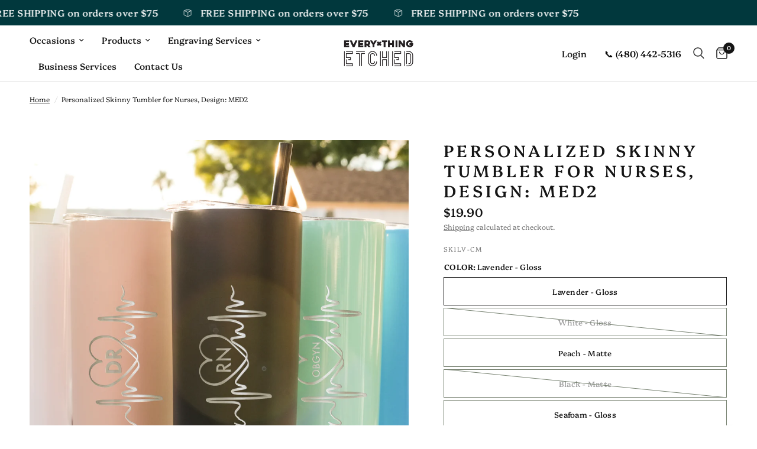

--- FILE ---
content_type: text/html; charset=utf-8
request_url: https://www.everythingetched.com/products/sk1-med2
body_size: 49876
content:
<!doctype html><html class="no-js" lang="en" dir="ltr">
<head>
  <!-- Google Tag Manager -->
<script>(function(w,d,s,l,i){w[l]=w[l]||[];w[l].push({'gtm.start':
new Date().getTime(),event:'gtm.js'});var f=d.getElementsByTagName(s)[0],
j=d.createElement(s),dl=l!='dataLayer'?'&l='+l:'';j.async=true;j.src=
'https://www.googletagmanager.com/gtm.js?id='+i+dl;f.parentNode.insertBefore(j,f);
})(window,document,'script','dataLayer','GTM-N64XVPLF');</script>
<!-- End Google Tag Manager -->
  
  <script id="cookieyes" type="text/javascript" src="https://cdn-cookieyes.com/common/shopify.js">
    
  </script> <!-- Start cookieyes banner  <script id="cookieyes" type="text/javascript" src="https://cdn-cookieyes.com/client_data/97c9250c0e1ba7c83e22af9f/script.js"></script> <!-- End cookieyes banner -->
	<meta charset="utf-8">
	<meta http-equiv="X-UA-Compatible" content="IE=edge,chrome=1">
	<meta name="viewport" content="width=device-width, initial-scale=1, maximum-scale=5, viewport-fit=cover">
	<meta name="theme-color" content="#ffffff">
	<link rel="canonical" href="https://www.everythingetched.com/products/sk1-med2">
	<link rel="preconnect" href="https://cdn.shopify.com" crossorigin>
	<link rel="preload" as="style" href="//www.everythingetched.com/cdn/shop/t/22/assets/app.css?v=53799114764933350111745012548">
<link rel="preload" as="style" href="//www.everythingetched.com/cdn/shop/t/22/assets/product.css?v=148671664515131740651714423783">



<link href="//www.everythingetched.com/cdn/shop/t/22/assets/animations.min.js?v=125778792411641688251714423781" as="script" rel="preload">

<link href="//www.everythingetched.com/cdn/shop/t/22/assets/vendor.min.js?v=24387807840910288901714423784" as="script" rel="preload">
<link href="//www.everythingetched.com/cdn/shop/t/22/assets/app.js?v=132602976841882488991714423781" as="script" rel="preload">
<link href="//www.everythingetched.com/cdn/shop/t/22/assets/slideshow.js?v=3694593534833641341714423783" as="script" rel="preload">

<script>
window.lazySizesConfig = window.lazySizesConfig || {};
window.lazySizesConfig.expand = 250;
window.lazySizesConfig.loadMode = 1;
window.lazySizesConfig.loadHidden = false;
</script>


	<link rel="icon" type="image/png" href="//www.everythingetched.com/cdn/shop/files/EverythingEtched_Favicon.png?crop=center&height=32&v=1760146158&width=32">

	<title>
	Personalized Skinny Tumbler for Nurses, Design: MED2 &ndash; Everything Etched
	</title>

	
	<meta name="description" content="MEDICAL ENGRAVED SKINNY TUMBLER One skinny tumbler with lid and straw. This water bottle is etched with our heart rate design which includes the option to add a custom name and medical abbreviation! Your design will be engraved exposing the stainless steel underneath. A great gift for medical students, doctors, nurses,">
	
<link rel="preconnect" href="https://fonts.shopifycdn.com" crossorigin>

<meta property="og:site_name" content="Everything Etched">
<meta property="og:url" content="https://www.everythingetched.com/products/sk1-med2">
<meta property="og:title" content="Personalized Skinny Tumbler for Nurses, Design: MED2">
<meta property="og:type" content="product">
<meta property="og:description" content="MEDICAL ENGRAVED SKINNY TUMBLER One skinny tumbler with lid and straw. This water bottle is etched with our heart rate design which includes the option to add a custom name and medical abbreviation! Your design will be engraved exposing the stainless steel underneath. A great gift for medical students, doctors, nurses,"><meta property="og:image" content="http://www.everythingetched.com/cdn/shop/files/SK1_MED2.jpg?v=1693439900">
  <meta property="og:image:secure_url" content="https://www.everythingetched.com/cdn/shop/files/SK1_MED2.jpg?v=1693439900">
  <meta property="og:image:width" content="2300">
  <meta property="og:image:height" content="2300"><meta property="og:price:amount" content="19.90">
  <meta property="og:price:currency" content="USD"><meta name="twitter:card" content="summary_large_image">
<meta name="twitter:title" content="Personalized Skinny Tumbler for Nurses, Design: MED2">
<meta name="twitter:description" content="MEDICAL ENGRAVED SKINNY TUMBLER One skinny tumbler with lid and straw. This water bottle is etched with our heart rate design which includes the option to add a custom name and medical abbreviation! Your design will be engraved exposing the stainless steel underneath. A great gift for medical students, doctors, nurses,">


	<link href="//www.everythingetched.com/cdn/shop/t/22/assets/app.css?v=53799114764933350111745012548" rel="stylesheet" type="text/css" media="all" />

	<style data-shopify>
	@font-face {
  font-family: Platypi;
  font-weight: 300;
  font-style: normal;
  font-display: swap;
  src: url("//www.everythingetched.com/cdn/fonts/platypi/platypi_n3.ca2828fbaa4e8cdd776c210f4bde9eebc87cbc7d.woff2") format("woff2"),
       url("//www.everythingetched.com/cdn/fonts/platypi/platypi_n3.e0a33bb0825d6f004d3a36a491393238de4feafa.woff") format("woff");
}

@font-face {
  font-family: Platypi;
  font-weight: 500;
  font-style: normal;
  font-display: swap;
  src: url("//www.everythingetched.com/cdn/fonts/platypi/platypi_n5.eceb4a4de281a6ef42e6897768a01dc7adcffdb3.woff2") format("woff2"),
       url("//www.everythingetched.com/cdn/fonts/platypi/platypi_n5.4c88ab31789f4cb5f3b3d72d22ca9d0ab2570110.woff") format("woff");
}

@font-face {
  font-family: Platypi;
  font-weight: 600;
  font-style: normal;
  font-display: swap;
  src: url("//www.everythingetched.com/cdn/fonts/platypi/platypi_n6.1e4a3516ad972eec65dffe5bb550f1ea589dec9c.woff2") format("woff2"),
       url("//www.everythingetched.com/cdn/fonts/platypi/platypi_n6.df7a8bd3946030ff3281955cbfed84a5e9f5f75e.woff") format("woff");
}

@font-face {
  font-family: Platypi;
  font-weight: 300;
  font-style: italic;
  font-display: swap;
  src: url("//www.everythingetched.com/cdn/fonts/platypi/platypi_i3.69f3f79901aecf050a7ef489ca4a80c95acc9f6d.woff2") format("woff2"),
       url("//www.everythingetched.com/cdn/fonts/platypi/platypi_i3.dad477b731819d78fa6a885bd453f7bac4bdcc07.woff") format("woff");
}

@font-face {
  font-family: Platypi;
  font-weight: 600;
  font-style: italic;
  font-display: swap;
  src: url("//www.everythingetched.com/cdn/fonts/platypi/platypi_i6.4deff24108f72cda7a64e0dbb0183e5c42e65ba3.woff2") format("woff2"),
       url("//www.everythingetched.com/cdn/fonts/platypi/platypi_i6.230e155ea7c8d8f245a7c33c806cec5bb5f507ff.woff") format("woff");
}


		@font-face {
  font-family: Cabin;
  font-weight: 700;
  font-style: normal;
  font-display: swap;
  src: url("//www.everythingetched.com/cdn/fonts/cabin/cabin_n7.255204a342bfdbc9ae2017bd4e6a90f8dbb2f561.woff2") format("woff2"),
       url("//www.everythingetched.com/cdn/fonts/cabin/cabin_n7.e2afa22a0d0f4b64da3569c990897429d40ff5c0.woff") format("woff");
}

@font-face {
  font-family: Cabin;
  font-weight: 400;
  font-style: normal;
  font-display: swap;
  src: url("//www.everythingetched.com/cdn/fonts/cabin/cabin_n4.cefc6494a78f87584a6f312fea532919154f66fe.woff2") format("woff2"),
       url("//www.everythingetched.com/cdn/fonts/cabin/cabin_n4.8c16611b00f59d27f4b27ce4328dfe514ce77517.woff") format("woff");
}

h1,h2,h3,h4,h5,h6,
	.h1,.h2,.h3,.h4,.h5,.h6,
	.logolink.text-logo,
	.heading-font,
	.h1-xlarge,
	.h1-large,
	.customer-addresses .my-address .address-index {
		font-style: normal;
		font-weight: 700;
		font-family: Cabin, sans-serif;
	}
	body,
	.body-font,
	.thb-product-detail .product-title {
		font-style: normal;
		font-weight: 300;
		font-family: Platypi, serif;
	}
	:root {
		--font-body-scale: 1.0;
		--font-body-line-height-scale: 1.0;
		--font-body-letter-spacing: 0.0em;
		--font-body-medium-weight: 500;
    --font-body-bold-weight: 600;
		--font-announcement-scale: 1.2;
		--font-heading-scale: 1.0;
		--font-heading-line-height-scale: 1.0;
		--font-heading-letter-spacing: 0.18em;
		--font-navigation-scale: 1.0;
		--font-product-title-scale: 1.0;
		--font-product-title-line-height-scale: 1.0;
		--button-letter-spacing: 0.02em;

		--bg-body: #ffffff;
		--bg-body-rgb: 255,255,255;
		--bg-body-darken: #f7f7f7;
		--payment-terms-background-color: #ffffff;
		--color-body: #151515;
		--color-body-rgb: 21,21,21;
		--color-accent: #151515;
		--color-accent-rgb: 21,21,21;
		--color-border: #768170;
		--color-form-border: #dedede;
		--color-overlay-rgb: 0,0,0;--color-announcement-bar-text: #ffffff;--color-announcement-bar-bg: #01383d;--color-header-bg: #ffffff;
			--color-header-bg-rgb: 255,255,255;--color-header-text: #151515;
			--color-header-text-rgb: 21,21,21;--color-header-links: #151515;--color-header-links-hover: #151515;--color-header-icons: #151515;--color-header-border: #E2E2E2;--solid-button-background: #01383d;--solid-button-label: #ffffff;--outline-button-label: #01383d;--color-price: #151515;--color-star: #01383d;--color-dots: #151515;--color-inventory-instock: #279A4B;--color-inventory-lowstock: #FB9E5B;--section-spacing-mobile: 50px;
		--section-spacing-desktop: 90px;--button-border-radius: 0px;--color-badge-text: #ffffff;--color-badge-sold-out: #939393;--color-badge-sale: #151515;--color-badge-preorder: #666666;--badge-corner-radius: 13px;--color-footer-text: #FFFFFF;
			--color-footer-text-rgb: 255,255,255;--color-footer-link: #FFFFFF;--color-footer-link-hover: #768170;--color-footer-border: #444444;
			--color-footer-border-rgb: 68,68,68;--color-footer-bg: #151515;}
</style>


	<script>
		window.theme = window.theme || {};
		theme = {
			settings: {
				money_with_currency_format:"${{amount}}",
				cart_drawer:false,
				product_id: 8058054705303,
			},
			routes: {
				root_url: '/',
				cart_url: '/cart',
				cart_add_url: '/cart/add',
				search_url: '/search',
				cart_change_url: '/cart/change',
				cart_update_url: '/cart/update',
				predictive_search_url: '/search/suggest',
			},
			variantStrings: {
        addToCart: `Add to cart`,
        soldOut: `Sold out`,
        unavailable: `Unavailable`,
        preOrder: `Pre-order`,
      },
			strings: {
				requiresTerms: `You must agree with the terms and conditions of sales to check out`,
				shippingEstimatorNoResults: `Sorry, we do not ship to your address.`,
				shippingEstimatorOneResult: `There is one shipping rate for your address:`,
				shippingEstimatorMultipleResults: `There are several shipping rates for your address:`,
				shippingEstimatorError: `One or more error occurred while retrieving shipping rates:`
			}
		};
	</script>
	<script>window.performance && window.performance.mark && window.performance.mark('shopify.content_for_header.start');</script><meta name="google-site-verification" content="HYLzRp-JaB3YfP8-1ghaQRG_ohuyWCfVe-KZwZ1XOKc">
<meta name="google-site-verification" content="jwqLEBd5ucumpIeY4XSXXDEJty5IZ9Q93rOr9s9ZHpQ">
<meta id="shopify-digital-wallet" name="shopify-digital-wallet" content="/15571217/digital_wallets/dialog">
<meta name="shopify-checkout-api-token" content="e893ed04e3789336c88af57696ce2e56">
<link rel="alternate" type="application/json+oembed" href="https://www.everythingetched.com/products/sk1-med2.oembed">
<script async="async" src="/checkouts/internal/preloads.js?locale=en-US"></script>
<link rel="preconnect" href="https://shop.app" crossorigin="anonymous">
<script async="async" src="https://shop.app/checkouts/internal/preloads.js?locale=en-US&shop_id=15571217" crossorigin="anonymous"></script>
<script id="apple-pay-shop-capabilities" type="application/json">{"shopId":15571217,"countryCode":"US","currencyCode":"USD","merchantCapabilities":["supports3DS"],"merchantId":"gid:\/\/shopify\/Shop\/15571217","merchantName":"Everything Etched","requiredBillingContactFields":["postalAddress","email","phone"],"requiredShippingContactFields":["postalAddress","email","phone"],"shippingType":"shipping","supportedNetworks":["visa","masterCard","amex","discover","elo","jcb"],"total":{"type":"pending","label":"Everything Etched","amount":"1.00"},"shopifyPaymentsEnabled":true,"supportsSubscriptions":true}</script>
<script id="shopify-features" type="application/json">{"accessToken":"e893ed04e3789336c88af57696ce2e56","betas":["rich-media-storefront-analytics"],"domain":"www.everythingetched.com","predictiveSearch":true,"shopId":15571217,"locale":"en"}</script>
<script>var Shopify = Shopify || {};
Shopify.shop = "everything-etched-az.myshopify.com";
Shopify.locale = "en";
Shopify.currency = {"active":"USD","rate":"1.0"};
Shopify.country = "US";
Shopify.theme = {"name":"Reformation (with DC code)","id":136140128407,"schema_name":"Reformation","schema_version":"2.7.0","theme_store_id":1762,"role":"main"};
Shopify.theme.handle = "null";
Shopify.theme.style = {"id":null,"handle":null};
Shopify.cdnHost = "www.everythingetched.com/cdn";
Shopify.routes = Shopify.routes || {};
Shopify.routes.root = "/";</script>
<script type="module">!function(o){(o.Shopify=o.Shopify||{}).modules=!0}(window);</script>
<script>!function(o){function n(){var o=[];function n(){o.push(Array.prototype.slice.apply(arguments))}return n.q=o,n}var t=o.Shopify=o.Shopify||{};t.loadFeatures=n(),t.autoloadFeatures=n()}(window);</script>
<script>
  window.ShopifyPay = window.ShopifyPay || {};
  window.ShopifyPay.apiHost = "shop.app\/pay";
  window.ShopifyPay.redirectState = null;
</script>
<script id="shop-js-analytics" type="application/json">{"pageType":"product"}</script>
<script defer="defer" async type="module" src="//www.everythingetched.com/cdn/shopifycloud/shop-js/modules/v2/client.init-shop-cart-sync_BN7fPSNr.en.esm.js"></script>
<script defer="defer" async type="module" src="//www.everythingetched.com/cdn/shopifycloud/shop-js/modules/v2/chunk.common_Cbph3Kss.esm.js"></script>
<script defer="defer" async type="module" src="//www.everythingetched.com/cdn/shopifycloud/shop-js/modules/v2/chunk.modal_DKumMAJ1.esm.js"></script>
<script type="module">
  await import("//www.everythingetched.com/cdn/shopifycloud/shop-js/modules/v2/client.init-shop-cart-sync_BN7fPSNr.en.esm.js");
await import("//www.everythingetched.com/cdn/shopifycloud/shop-js/modules/v2/chunk.common_Cbph3Kss.esm.js");
await import("//www.everythingetched.com/cdn/shopifycloud/shop-js/modules/v2/chunk.modal_DKumMAJ1.esm.js");

  window.Shopify.SignInWithShop?.initShopCartSync?.({"fedCMEnabled":true,"windoidEnabled":true});

</script>
<script defer="defer" async type="module" src="//www.everythingetched.com/cdn/shopifycloud/shop-js/modules/v2/client.payment-terms_BxzfvcZJ.en.esm.js"></script>
<script defer="defer" async type="module" src="//www.everythingetched.com/cdn/shopifycloud/shop-js/modules/v2/chunk.common_Cbph3Kss.esm.js"></script>
<script defer="defer" async type="module" src="//www.everythingetched.com/cdn/shopifycloud/shop-js/modules/v2/chunk.modal_DKumMAJ1.esm.js"></script>
<script type="module">
  await import("//www.everythingetched.com/cdn/shopifycloud/shop-js/modules/v2/client.payment-terms_BxzfvcZJ.en.esm.js");
await import("//www.everythingetched.com/cdn/shopifycloud/shop-js/modules/v2/chunk.common_Cbph3Kss.esm.js");
await import("//www.everythingetched.com/cdn/shopifycloud/shop-js/modules/v2/chunk.modal_DKumMAJ1.esm.js");

  
</script>
<script>
  window.Shopify = window.Shopify || {};
  if (!window.Shopify.featureAssets) window.Shopify.featureAssets = {};
  window.Shopify.featureAssets['shop-js'] = {"shop-cart-sync":["modules/v2/client.shop-cart-sync_CJVUk8Jm.en.esm.js","modules/v2/chunk.common_Cbph3Kss.esm.js","modules/v2/chunk.modal_DKumMAJ1.esm.js"],"init-fed-cm":["modules/v2/client.init-fed-cm_7Fvt41F4.en.esm.js","modules/v2/chunk.common_Cbph3Kss.esm.js","modules/v2/chunk.modal_DKumMAJ1.esm.js"],"init-shop-email-lookup-coordinator":["modules/v2/client.init-shop-email-lookup-coordinator_Cc088_bR.en.esm.js","modules/v2/chunk.common_Cbph3Kss.esm.js","modules/v2/chunk.modal_DKumMAJ1.esm.js"],"init-windoid":["modules/v2/client.init-windoid_hPopwJRj.en.esm.js","modules/v2/chunk.common_Cbph3Kss.esm.js","modules/v2/chunk.modal_DKumMAJ1.esm.js"],"shop-button":["modules/v2/client.shop-button_B0jaPSNF.en.esm.js","modules/v2/chunk.common_Cbph3Kss.esm.js","modules/v2/chunk.modal_DKumMAJ1.esm.js"],"shop-cash-offers":["modules/v2/client.shop-cash-offers_DPIskqss.en.esm.js","modules/v2/chunk.common_Cbph3Kss.esm.js","modules/v2/chunk.modal_DKumMAJ1.esm.js"],"shop-toast-manager":["modules/v2/client.shop-toast-manager_CK7RT69O.en.esm.js","modules/v2/chunk.common_Cbph3Kss.esm.js","modules/v2/chunk.modal_DKumMAJ1.esm.js"],"init-shop-cart-sync":["modules/v2/client.init-shop-cart-sync_BN7fPSNr.en.esm.js","modules/v2/chunk.common_Cbph3Kss.esm.js","modules/v2/chunk.modal_DKumMAJ1.esm.js"],"init-customer-accounts-sign-up":["modules/v2/client.init-customer-accounts-sign-up_CfPf4CXf.en.esm.js","modules/v2/client.shop-login-button_DeIztwXF.en.esm.js","modules/v2/chunk.common_Cbph3Kss.esm.js","modules/v2/chunk.modal_DKumMAJ1.esm.js"],"pay-button":["modules/v2/client.pay-button_CgIwFSYN.en.esm.js","modules/v2/chunk.common_Cbph3Kss.esm.js","modules/v2/chunk.modal_DKumMAJ1.esm.js"],"init-customer-accounts":["modules/v2/client.init-customer-accounts_DQ3x16JI.en.esm.js","modules/v2/client.shop-login-button_DeIztwXF.en.esm.js","modules/v2/chunk.common_Cbph3Kss.esm.js","modules/v2/chunk.modal_DKumMAJ1.esm.js"],"avatar":["modules/v2/client.avatar_BTnouDA3.en.esm.js"],"init-shop-for-new-customer-accounts":["modules/v2/client.init-shop-for-new-customer-accounts_CsZy_esa.en.esm.js","modules/v2/client.shop-login-button_DeIztwXF.en.esm.js","modules/v2/chunk.common_Cbph3Kss.esm.js","modules/v2/chunk.modal_DKumMAJ1.esm.js"],"shop-follow-button":["modules/v2/client.shop-follow-button_BRMJjgGd.en.esm.js","modules/v2/chunk.common_Cbph3Kss.esm.js","modules/v2/chunk.modal_DKumMAJ1.esm.js"],"checkout-modal":["modules/v2/client.checkout-modal_B9Drz_yf.en.esm.js","modules/v2/chunk.common_Cbph3Kss.esm.js","modules/v2/chunk.modal_DKumMAJ1.esm.js"],"shop-login-button":["modules/v2/client.shop-login-button_DeIztwXF.en.esm.js","modules/v2/chunk.common_Cbph3Kss.esm.js","modules/v2/chunk.modal_DKumMAJ1.esm.js"],"lead-capture":["modules/v2/client.lead-capture_DXYzFM3R.en.esm.js","modules/v2/chunk.common_Cbph3Kss.esm.js","modules/v2/chunk.modal_DKumMAJ1.esm.js"],"shop-login":["modules/v2/client.shop-login_CA5pJqmO.en.esm.js","modules/v2/chunk.common_Cbph3Kss.esm.js","modules/v2/chunk.modal_DKumMAJ1.esm.js"],"payment-terms":["modules/v2/client.payment-terms_BxzfvcZJ.en.esm.js","modules/v2/chunk.common_Cbph3Kss.esm.js","modules/v2/chunk.modal_DKumMAJ1.esm.js"]};
</script>
<script>(function() {
  var isLoaded = false;
  function asyncLoad() {
    if (isLoaded) return;
    isLoaded = true;
    var urls = ["https:\/\/cdn-stamped-io.azureedge.net\/files\/shopify.v2.min.js?shop=everything-etched-az.myshopify.com","https:\/\/www.eedesignbuilder.com\/web\/js\/shopify_script.js?shop=everything-etched-az.myshopify.com\u0026shop=everything-etched-az.myshopify.com","https:\/\/cdn.s3.pop-convert.com\/pcjs.production.min.js?unique_id=everything-etched-az.myshopify.com\u0026shop=everything-etched-az.myshopify.com","https:\/\/script.pop-convert.com\/new-micro\/production.pc.min.js?unique_id=everything-etched-az.myshopify.com\u0026shop=everything-etched-az.myshopify.com","https:\/\/shopify-extension.getredo.com\/main.js?widget_id=37hp54lee85uog3\u0026shop=everything-etched-az.myshopify.com"];
    for (var i = 0; i < urls.length; i++) {
      var s = document.createElement('script');
      s.type = 'text/javascript';
      s.async = true;
      s.src = urls[i];
      var x = document.getElementsByTagName('script')[0];
      x.parentNode.insertBefore(s, x);
    }
  };
  if(window.attachEvent) {
    window.attachEvent('onload', asyncLoad);
  } else {
    window.addEventListener('load', asyncLoad, false);
  }
})();</script>
<script id="__st">var __st={"a":15571217,"offset":-25200,"reqid":"0437bdb6-ea8f-4ee1-b466-1db17e3c7477-1769778585","pageurl":"www.everythingetched.com\/products\/sk1-med2","u":"5c4484a9a48b","p":"product","rtyp":"product","rid":8058054705303};</script>
<script>window.ShopifyPaypalV4VisibilityTracking = true;</script>
<script id="captcha-bootstrap">!function(){'use strict';const t='contact',e='account',n='new_comment',o=[[t,t],['blogs',n],['comments',n],[t,'customer']],c=[[e,'customer_login'],[e,'guest_login'],[e,'recover_customer_password'],[e,'create_customer']],r=t=>t.map((([t,e])=>`form[action*='/${t}']:not([data-nocaptcha='true']) input[name='form_type'][value='${e}']`)).join(','),a=t=>()=>t?[...document.querySelectorAll(t)].map((t=>t.form)):[];function s(){const t=[...o],e=r(t);return a(e)}const i='password',u='form_key',d=['recaptcha-v3-token','g-recaptcha-response','h-captcha-response',i],f=()=>{try{return window.sessionStorage}catch{return}},m='__shopify_v',_=t=>t.elements[u];function p(t,e,n=!1){try{const o=window.sessionStorage,c=JSON.parse(o.getItem(e)),{data:r}=function(t){const{data:e,action:n}=t;return t[m]||n?{data:e,action:n}:{data:t,action:n}}(c);for(const[e,n]of Object.entries(r))t.elements[e]&&(t.elements[e].value=n);n&&o.removeItem(e)}catch(o){console.error('form repopulation failed',{error:o})}}const l='form_type',E='cptcha';function T(t){t.dataset[E]=!0}const w=window,h=w.document,L='Shopify',v='ce_forms',y='captcha';let A=!1;((t,e)=>{const n=(g='f06e6c50-85a8-45c8-87d0-21a2b65856fe',I='https://cdn.shopify.com/shopifycloud/storefront-forms-hcaptcha/ce_storefront_forms_captcha_hcaptcha.v1.5.2.iife.js',D={infoText:'Protected by hCaptcha',privacyText:'Privacy',termsText:'Terms'},(t,e,n)=>{const o=w[L][v],c=o.bindForm;if(c)return c(t,g,e,D).then(n);var r;o.q.push([[t,g,e,D],n]),r=I,A||(h.body.append(Object.assign(h.createElement('script'),{id:'captcha-provider',async:!0,src:r})),A=!0)});var g,I,D;w[L]=w[L]||{},w[L][v]=w[L][v]||{},w[L][v].q=[],w[L][y]=w[L][y]||{},w[L][y].protect=function(t,e){n(t,void 0,e),T(t)},Object.freeze(w[L][y]),function(t,e,n,w,h,L){const[v,y,A,g]=function(t,e,n){const i=e?o:[],u=t?c:[],d=[...i,...u],f=r(d),m=r(i),_=r(d.filter((([t,e])=>n.includes(e))));return[a(f),a(m),a(_),s()]}(w,h,L),I=t=>{const e=t.target;return e instanceof HTMLFormElement?e:e&&e.form},D=t=>v().includes(t);t.addEventListener('submit',(t=>{const e=I(t);if(!e)return;const n=D(e)&&!e.dataset.hcaptchaBound&&!e.dataset.recaptchaBound,o=_(e),c=g().includes(e)&&(!o||!o.value);(n||c)&&t.preventDefault(),c&&!n&&(function(t){try{if(!f())return;!function(t){const e=f();if(!e)return;const n=_(t);if(!n)return;const o=n.value;o&&e.removeItem(o)}(t);const e=Array.from(Array(32),(()=>Math.random().toString(36)[2])).join('');!function(t,e){_(t)||t.append(Object.assign(document.createElement('input'),{type:'hidden',name:u})),t.elements[u].value=e}(t,e),function(t,e){const n=f();if(!n)return;const o=[...t.querySelectorAll(`input[type='${i}']`)].map((({name:t})=>t)),c=[...d,...o],r={};for(const[a,s]of new FormData(t).entries())c.includes(a)||(r[a]=s);n.setItem(e,JSON.stringify({[m]:1,action:t.action,data:r}))}(t,e)}catch(e){console.error('failed to persist form',e)}}(e),e.submit())}));const S=(t,e)=>{t&&!t.dataset[E]&&(n(t,e.some((e=>e===t))),T(t))};for(const o of['focusin','change'])t.addEventListener(o,(t=>{const e=I(t);D(e)&&S(e,y())}));const B=e.get('form_key'),M=e.get(l),P=B&&M;t.addEventListener('DOMContentLoaded',(()=>{const t=y();if(P)for(const e of t)e.elements[l].value===M&&p(e,B);[...new Set([...A(),...v().filter((t=>'true'===t.dataset.shopifyCaptcha))])].forEach((e=>S(e,t)))}))}(h,new URLSearchParams(w.location.search),n,t,e,['guest_login'])})(!0,!0)}();</script>
<script integrity="sha256-4kQ18oKyAcykRKYeNunJcIwy7WH5gtpwJnB7kiuLZ1E=" data-source-attribution="shopify.loadfeatures" defer="defer" src="//www.everythingetched.com/cdn/shopifycloud/storefront/assets/storefront/load_feature-a0a9edcb.js" crossorigin="anonymous"></script>
<script crossorigin="anonymous" defer="defer" src="//www.everythingetched.com/cdn/shopifycloud/storefront/assets/shopify_pay/storefront-65b4c6d7.js?v=20250812"></script>
<script data-source-attribution="shopify.dynamic_checkout.dynamic.init">var Shopify=Shopify||{};Shopify.PaymentButton=Shopify.PaymentButton||{isStorefrontPortableWallets:!0,init:function(){window.Shopify.PaymentButton.init=function(){};var t=document.createElement("script");t.src="https://www.everythingetched.com/cdn/shopifycloud/portable-wallets/latest/portable-wallets.en.js",t.type="module",document.head.appendChild(t)}};
</script>
<script data-source-attribution="shopify.dynamic_checkout.buyer_consent">
  function portableWalletsHideBuyerConsent(e){var t=document.getElementById("shopify-buyer-consent"),n=document.getElementById("shopify-subscription-policy-button");t&&n&&(t.classList.add("hidden"),t.setAttribute("aria-hidden","true"),n.removeEventListener("click",e))}function portableWalletsShowBuyerConsent(e){var t=document.getElementById("shopify-buyer-consent"),n=document.getElementById("shopify-subscription-policy-button");t&&n&&(t.classList.remove("hidden"),t.removeAttribute("aria-hidden"),n.addEventListener("click",e))}window.Shopify?.PaymentButton&&(window.Shopify.PaymentButton.hideBuyerConsent=portableWalletsHideBuyerConsent,window.Shopify.PaymentButton.showBuyerConsent=portableWalletsShowBuyerConsent);
</script>
<script data-source-attribution="shopify.dynamic_checkout.cart.bootstrap">document.addEventListener("DOMContentLoaded",(function(){function t(){return document.querySelector("shopify-accelerated-checkout-cart, shopify-accelerated-checkout")}if(t())Shopify.PaymentButton.init();else{new MutationObserver((function(e,n){t()&&(Shopify.PaymentButton.init(),n.disconnect())})).observe(document.body,{childList:!0,subtree:!0})}}));
</script>
<link id="shopify-accelerated-checkout-styles" rel="stylesheet" media="screen" href="https://www.everythingetched.com/cdn/shopifycloud/portable-wallets/latest/accelerated-checkout-backwards-compat.css" crossorigin="anonymous">
<style id="shopify-accelerated-checkout-cart">
        #shopify-buyer-consent {
  margin-top: 1em;
  display: inline-block;
  width: 100%;
}

#shopify-buyer-consent.hidden {
  display: none;
}

#shopify-subscription-policy-button {
  background: none;
  border: none;
  padding: 0;
  text-decoration: underline;
  font-size: inherit;
  cursor: pointer;
}

#shopify-subscription-policy-button::before {
  box-shadow: none;
}

      </style>

<script>window.performance && window.performance.mark && window.performance.mark('shopify.content_for_header.end');</script> <!-- Header hook for plugins -->
    <script src="https://ajax.googleapis.com/ajax/libs/jquery/3.2.1/jquery.min.js"></script>
	<script>document.documentElement.className = document.documentElement.className.replace('no-js', 'js');</script>
<!-- BEGIN app block: shopify://apps/pagefly-page-builder/blocks/app-embed/83e179f7-59a0-4589-8c66-c0dddf959200 -->

<!-- BEGIN app snippet: pagefly-cro-ab-testing-main -->







<script>
  ;(function () {
    const url = new URL(window.location)
    const viewParam = url.searchParams.get('view')
    if (viewParam && viewParam.includes('variant-pf-')) {
      url.searchParams.set('pf_v', viewParam)
      url.searchParams.delete('view')
      window.history.replaceState({}, '', url)
    }
  })()
</script>



<script type='module'>
  
  window.PAGEFLY_CRO = window.PAGEFLY_CRO || {}

  window.PAGEFLY_CRO['data_debug'] = {
    original_template_suffix: "all_products",
    allow_ab_test: false,
    ab_test_start_time: 0,
    ab_test_end_time: 0,
    today_date_time: 1769778585000,
  }
  window.PAGEFLY_CRO['GA4'] = { enabled: true}
</script>

<!-- END app snippet -->








  <script src='https://cdn.shopify.com/extensions/019bf883-1122-7445-9dca-5d60e681c2c8/pagefly-page-builder-216/assets/pagefly-helper.js' defer='defer'></script>

  <script src='https://cdn.shopify.com/extensions/019bf883-1122-7445-9dca-5d60e681c2c8/pagefly-page-builder-216/assets/pagefly-general-helper.js' defer='defer'></script>

  <script src='https://cdn.shopify.com/extensions/019bf883-1122-7445-9dca-5d60e681c2c8/pagefly-page-builder-216/assets/pagefly-snap-slider.js' defer='defer'></script>

  <script src='https://cdn.shopify.com/extensions/019bf883-1122-7445-9dca-5d60e681c2c8/pagefly-page-builder-216/assets/pagefly-slideshow-v3.js' defer='defer'></script>

  <script src='https://cdn.shopify.com/extensions/019bf883-1122-7445-9dca-5d60e681c2c8/pagefly-page-builder-216/assets/pagefly-slideshow-v4.js' defer='defer'></script>

  <script src='https://cdn.shopify.com/extensions/019bf883-1122-7445-9dca-5d60e681c2c8/pagefly-page-builder-216/assets/pagefly-glider.js' defer='defer'></script>

  <script src='https://cdn.shopify.com/extensions/019bf883-1122-7445-9dca-5d60e681c2c8/pagefly-page-builder-216/assets/pagefly-slideshow-v1-v2.js' defer='defer'></script>

  <script src='https://cdn.shopify.com/extensions/019bf883-1122-7445-9dca-5d60e681c2c8/pagefly-page-builder-216/assets/pagefly-product-media.js' defer='defer'></script>

  <script src='https://cdn.shopify.com/extensions/019bf883-1122-7445-9dca-5d60e681c2c8/pagefly-page-builder-216/assets/pagefly-product.js' defer='defer'></script>


<script id='pagefly-helper-data' type='application/json'>
  {
    "page_optimization": {
      "assets_prefetching": false
    },
    "elements_asset_mapper": {
      "Accordion": "https://cdn.shopify.com/extensions/019bf883-1122-7445-9dca-5d60e681c2c8/pagefly-page-builder-216/assets/pagefly-accordion.js",
      "Accordion3": "https://cdn.shopify.com/extensions/019bf883-1122-7445-9dca-5d60e681c2c8/pagefly-page-builder-216/assets/pagefly-accordion3.js",
      "CountDown": "https://cdn.shopify.com/extensions/019bf883-1122-7445-9dca-5d60e681c2c8/pagefly-page-builder-216/assets/pagefly-countdown.js",
      "GMap1": "https://cdn.shopify.com/extensions/019bf883-1122-7445-9dca-5d60e681c2c8/pagefly-page-builder-216/assets/pagefly-gmap.js",
      "GMap2": "https://cdn.shopify.com/extensions/019bf883-1122-7445-9dca-5d60e681c2c8/pagefly-page-builder-216/assets/pagefly-gmap.js",
      "GMapBasicV2": "https://cdn.shopify.com/extensions/019bf883-1122-7445-9dca-5d60e681c2c8/pagefly-page-builder-216/assets/pagefly-gmap.js",
      "GMapAdvancedV2": "https://cdn.shopify.com/extensions/019bf883-1122-7445-9dca-5d60e681c2c8/pagefly-page-builder-216/assets/pagefly-gmap.js",
      "HTML.Video": "https://cdn.shopify.com/extensions/019bf883-1122-7445-9dca-5d60e681c2c8/pagefly-page-builder-216/assets/pagefly-htmlvideo.js",
      "HTML.Video2": "https://cdn.shopify.com/extensions/019bf883-1122-7445-9dca-5d60e681c2c8/pagefly-page-builder-216/assets/pagefly-htmlvideo2.js",
      "HTML.Video3": "https://cdn.shopify.com/extensions/019bf883-1122-7445-9dca-5d60e681c2c8/pagefly-page-builder-216/assets/pagefly-htmlvideo2.js",
      "BackgroundVideo": "https://cdn.shopify.com/extensions/019bf883-1122-7445-9dca-5d60e681c2c8/pagefly-page-builder-216/assets/pagefly-htmlvideo2.js",
      "Instagram": "https://cdn.shopify.com/extensions/019bf883-1122-7445-9dca-5d60e681c2c8/pagefly-page-builder-216/assets/pagefly-instagram.js",
      "Instagram2": "https://cdn.shopify.com/extensions/019bf883-1122-7445-9dca-5d60e681c2c8/pagefly-page-builder-216/assets/pagefly-instagram.js",
      "Insta3": "https://cdn.shopify.com/extensions/019bf883-1122-7445-9dca-5d60e681c2c8/pagefly-page-builder-216/assets/pagefly-instagram3.js",
      "Tabs": "https://cdn.shopify.com/extensions/019bf883-1122-7445-9dca-5d60e681c2c8/pagefly-page-builder-216/assets/pagefly-tab.js",
      "Tabs3": "https://cdn.shopify.com/extensions/019bf883-1122-7445-9dca-5d60e681c2c8/pagefly-page-builder-216/assets/pagefly-tab3.js",
      "ProductBox": "https://cdn.shopify.com/extensions/019bf883-1122-7445-9dca-5d60e681c2c8/pagefly-page-builder-216/assets/pagefly-cart.js",
      "FBPageBox2": "https://cdn.shopify.com/extensions/019bf883-1122-7445-9dca-5d60e681c2c8/pagefly-page-builder-216/assets/pagefly-facebook.js",
      "FBLikeButton2": "https://cdn.shopify.com/extensions/019bf883-1122-7445-9dca-5d60e681c2c8/pagefly-page-builder-216/assets/pagefly-facebook.js",
      "TwitterFeed2": "https://cdn.shopify.com/extensions/019bf883-1122-7445-9dca-5d60e681c2c8/pagefly-page-builder-216/assets/pagefly-twitter.js",
      "Paragraph4": "https://cdn.shopify.com/extensions/019bf883-1122-7445-9dca-5d60e681c2c8/pagefly-page-builder-216/assets/pagefly-paragraph4.js",

      "AliReviews": "https://cdn.shopify.com/extensions/019bf883-1122-7445-9dca-5d60e681c2c8/pagefly-page-builder-216/assets/pagefly-3rd-elements.js",
      "BackInStock": "https://cdn.shopify.com/extensions/019bf883-1122-7445-9dca-5d60e681c2c8/pagefly-page-builder-216/assets/pagefly-3rd-elements.js",
      "GloboBackInStock": "https://cdn.shopify.com/extensions/019bf883-1122-7445-9dca-5d60e681c2c8/pagefly-page-builder-216/assets/pagefly-3rd-elements.js",
      "GrowaveWishlist": "https://cdn.shopify.com/extensions/019bf883-1122-7445-9dca-5d60e681c2c8/pagefly-page-builder-216/assets/pagefly-3rd-elements.js",
      "InfiniteOptionsShopPad": "https://cdn.shopify.com/extensions/019bf883-1122-7445-9dca-5d60e681c2c8/pagefly-page-builder-216/assets/pagefly-3rd-elements.js",
      "InkybayProductPersonalizer": "https://cdn.shopify.com/extensions/019bf883-1122-7445-9dca-5d60e681c2c8/pagefly-page-builder-216/assets/pagefly-3rd-elements.js",
      "LimeSpot": "https://cdn.shopify.com/extensions/019bf883-1122-7445-9dca-5d60e681c2c8/pagefly-page-builder-216/assets/pagefly-3rd-elements.js",
      "Loox": "https://cdn.shopify.com/extensions/019bf883-1122-7445-9dca-5d60e681c2c8/pagefly-page-builder-216/assets/pagefly-3rd-elements.js",
      "Opinew": "https://cdn.shopify.com/extensions/019bf883-1122-7445-9dca-5d60e681c2c8/pagefly-page-builder-216/assets/pagefly-3rd-elements.js",
      "Powr": "https://cdn.shopify.com/extensions/019bf883-1122-7445-9dca-5d60e681c2c8/pagefly-page-builder-216/assets/pagefly-3rd-elements.js",
      "ProductReviews": "https://cdn.shopify.com/extensions/019bf883-1122-7445-9dca-5d60e681c2c8/pagefly-page-builder-216/assets/pagefly-3rd-elements.js",
      "PushOwl": "https://cdn.shopify.com/extensions/019bf883-1122-7445-9dca-5d60e681c2c8/pagefly-page-builder-216/assets/pagefly-3rd-elements.js",
      "ReCharge": "https://cdn.shopify.com/extensions/019bf883-1122-7445-9dca-5d60e681c2c8/pagefly-page-builder-216/assets/pagefly-3rd-elements.js",
      "Rivyo": "https://cdn.shopify.com/extensions/019bf883-1122-7445-9dca-5d60e681c2c8/pagefly-page-builder-216/assets/pagefly-3rd-elements.js",
      "TrackingMore": "https://cdn.shopify.com/extensions/019bf883-1122-7445-9dca-5d60e681c2c8/pagefly-page-builder-216/assets/pagefly-3rd-elements.js",
      "Vitals": "https://cdn.shopify.com/extensions/019bf883-1122-7445-9dca-5d60e681c2c8/pagefly-page-builder-216/assets/pagefly-3rd-elements.js",
      "Wiser": "https://cdn.shopify.com/extensions/019bf883-1122-7445-9dca-5d60e681c2c8/pagefly-page-builder-216/assets/pagefly-3rd-elements.js"
    },
    "custom_elements_mapper": {
      "pf-click-action-element": "https://cdn.shopify.com/extensions/019bf883-1122-7445-9dca-5d60e681c2c8/pagefly-page-builder-216/assets/pagefly-click-action-element.js",
      "pf-dialog-element": "https://cdn.shopify.com/extensions/019bf883-1122-7445-9dca-5d60e681c2c8/pagefly-page-builder-216/assets/pagefly-dialog-element.js"
    }
  }
</script>


<!-- END app block --><script src="https://cdn.shopify.com/extensions/019b8d54-2388-79d8-becc-d32a3afe2c7a/omnisend-50/assets/omnisend-in-shop.js" type="text/javascript" defer="defer"></script>
<link href="https://cdn.shopify.com/extensions/019c02ce-c7b9-7765-9048-1452382d8c5f/volume-discounts-390/assets/style.css" rel="stylesheet" type="text/css" media="all">
<script src="https://cdn.shopify.com/extensions/019a6fb9-409e-7567-ab12-207358ab3d32/magical-custom-fields-app-40/assets/magical-custom-fields.js" type="text/javascript" defer="defer"></script>
<link href="https://cdn.shopify.com/extensions/019a6fb9-409e-7567-ab12-207358ab3d32/magical-custom-fields-app-40/assets/magical-custom-fields.css" rel="stylesheet" type="text/css" media="all">
<link href="https://monorail-edge.shopifysvc.com" rel="dns-prefetch">
<script>(function(){if ("sendBeacon" in navigator && "performance" in window) {try {var session_token_from_headers = performance.getEntriesByType('navigation')[0].serverTiming.find(x => x.name == '_s').description;} catch {var session_token_from_headers = undefined;}var session_cookie_matches = document.cookie.match(/_shopify_s=([^;]*)/);var session_token_from_cookie = session_cookie_matches && session_cookie_matches.length === 2 ? session_cookie_matches[1] : "";var session_token = session_token_from_headers || session_token_from_cookie || "";function handle_abandonment_event(e) {var entries = performance.getEntries().filter(function(entry) {return /monorail-edge.shopifysvc.com/.test(entry.name);});if (!window.abandonment_tracked && entries.length === 0) {window.abandonment_tracked = true;var currentMs = Date.now();var navigation_start = performance.timing.navigationStart;var payload = {shop_id: 15571217,url: window.location.href,navigation_start,duration: currentMs - navigation_start,session_token,page_type: "product"};window.navigator.sendBeacon("https://monorail-edge.shopifysvc.com/v1/produce", JSON.stringify({schema_id: "online_store_buyer_site_abandonment/1.1",payload: payload,metadata: {event_created_at_ms: currentMs,event_sent_at_ms: currentMs}}));}}window.addEventListener('pagehide', handle_abandonment_event);}}());</script>
<script id="web-pixels-manager-setup">(function e(e,d,r,n,o){if(void 0===o&&(o={}),!Boolean(null===(a=null===(i=window.Shopify)||void 0===i?void 0:i.analytics)||void 0===a?void 0:a.replayQueue)){var i,a;window.Shopify=window.Shopify||{};var t=window.Shopify;t.analytics=t.analytics||{};var s=t.analytics;s.replayQueue=[],s.publish=function(e,d,r){return s.replayQueue.push([e,d,r]),!0};try{self.performance.mark("wpm:start")}catch(e){}var l=function(){var e={modern:/Edge?\/(1{2}[4-9]|1[2-9]\d|[2-9]\d{2}|\d{4,})\.\d+(\.\d+|)|Firefox\/(1{2}[4-9]|1[2-9]\d|[2-9]\d{2}|\d{4,})\.\d+(\.\d+|)|Chrom(ium|e)\/(9{2}|\d{3,})\.\d+(\.\d+|)|(Maci|X1{2}).+ Version\/(15\.\d+|(1[6-9]|[2-9]\d|\d{3,})\.\d+)([,.]\d+|)( \(\w+\)|)( Mobile\/\w+|) Safari\/|Chrome.+OPR\/(9{2}|\d{3,})\.\d+\.\d+|(CPU[ +]OS|iPhone[ +]OS|CPU[ +]iPhone|CPU IPhone OS|CPU iPad OS)[ +]+(15[._]\d+|(1[6-9]|[2-9]\d|\d{3,})[._]\d+)([._]\d+|)|Android:?[ /-](13[3-9]|1[4-9]\d|[2-9]\d{2}|\d{4,})(\.\d+|)(\.\d+|)|Android.+Firefox\/(13[5-9]|1[4-9]\d|[2-9]\d{2}|\d{4,})\.\d+(\.\d+|)|Android.+Chrom(ium|e)\/(13[3-9]|1[4-9]\d|[2-9]\d{2}|\d{4,})\.\d+(\.\d+|)|SamsungBrowser\/([2-9]\d|\d{3,})\.\d+/,legacy:/Edge?\/(1[6-9]|[2-9]\d|\d{3,})\.\d+(\.\d+|)|Firefox\/(5[4-9]|[6-9]\d|\d{3,})\.\d+(\.\d+|)|Chrom(ium|e)\/(5[1-9]|[6-9]\d|\d{3,})\.\d+(\.\d+|)([\d.]+$|.*Safari\/(?![\d.]+ Edge\/[\d.]+$))|(Maci|X1{2}).+ Version\/(10\.\d+|(1[1-9]|[2-9]\d|\d{3,})\.\d+)([,.]\d+|)( \(\w+\)|)( Mobile\/\w+|) Safari\/|Chrome.+OPR\/(3[89]|[4-9]\d|\d{3,})\.\d+\.\d+|(CPU[ +]OS|iPhone[ +]OS|CPU[ +]iPhone|CPU IPhone OS|CPU iPad OS)[ +]+(10[._]\d+|(1[1-9]|[2-9]\d|\d{3,})[._]\d+)([._]\d+|)|Android:?[ /-](13[3-9]|1[4-9]\d|[2-9]\d{2}|\d{4,})(\.\d+|)(\.\d+|)|Mobile Safari.+OPR\/([89]\d|\d{3,})\.\d+\.\d+|Android.+Firefox\/(13[5-9]|1[4-9]\d|[2-9]\d{2}|\d{4,})\.\d+(\.\d+|)|Android.+Chrom(ium|e)\/(13[3-9]|1[4-9]\d|[2-9]\d{2}|\d{4,})\.\d+(\.\d+|)|Android.+(UC? ?Browser|UCWEB|U3)[ /]?(15\.([5-9]|\d{2,})|(1[6-9]|[2-9]\d|\d{3,})\.\d+)\.\d+|SamsungBrowser\/(5\.\d+|([6-9]|\d{2,})\.\d+)|Android.+MQ{2}Browser\/(14(\.(9|\d{2,})|)|(1[5-9]|[2-9]\d|\d{3,})(\.\d+|))(\.\d+|)|K[Aa][Ii]OS\/(3\.\d+|([4-9]|\d{2,})\.\d+)(\.\d+|)/},d=e.modern,r=e.legacy,n=navigator.userAgent;return n.match(d)?"modern":n.match(r)?"legacy":"unknown"}(),u="modern"===l?"modern":"legacy",c=(null!=n?n:{modern:"",legacy:""})[u],f=function(e){return[e.baseUrl,"/wpm","/b",e.hashVersion,"modern"===e.buildTarget?"m":"l",".js"].join("")}({baseUrl:d,hashVersion:r,buildTarget:u}),m=function(e){var d=e.version,r=e.bundleTarget,n=e.surface,o=e.pageUrl,i=e.monorailEndpoint;return{emit:function(e){var a=e.status,t=e.errorMsg,s=(new Date).getTime(),l=JSON.stringify({metadata:{event_sent_at_ms:s},events:[{schema_id:"web_pixels_manager_load/3.1",payload:{version:d,bundle_target:r,page_url:o,status:a,surface:n,error_msg:t},metadata:{event_created_at_ms:s}}]});if(!i)return console&&console.warn&&console.warn("[Web Pixels Manager] No Monorail endpoint provided, skipping logging."),!1;try{return self.navigator.sendBeacon.bind(self.navigator)(i,l)}catch(e){}var u=new XMLHttpRequest;try{return u.open("POST",i,!0),u.setRequestHeader("Content-Type","text/plain"),u.send(l),!0}catch(e){return console&&console.warn&&console.warn("[Web Pixels Manager] Got an unhandled error while logging to Monorail."),!1}}}}({version:r,bundleTarget:l,surface:e.surface,pageUrl:self.location.href,monorailEndpoint:e.monorailEndpoint});try{o.browserTarget=l,function(e){var d=e.src,r=e.async,n=void 0===r||r,o=e.onload,i=e.onerror,a=e.sri,t=e.scriptDataAttributes,s=void 0===t?{}:t,l=document.createElement("script"),u=document.querySelector("head"),c=document.querySelector("body");if(l.async=n,l.src=d,a&&(l.integrity=a,l.crossOrigin="anonymous"),s)for(var f in s)if(Object.prototype.hasOwnProperty.call(s,f))try{l.dataset[f]=s[f]}catch(e){}if(o&&l.addEventListener("load",o),i&&l.addEventListener("error",i),u)u.appendChild(l);else{if(!c)throw new Error("Did not find a head or body element to append the script");c.appendChild(l)}}({src:f,async:!0,onload:function(){if(!function(){var e,d;return Boolean(null===(d=null===(e=window.Shopify)||void 0===e?void 0:e.analytics)||void 0===d?void 0:d.initialized)}()){var d=window.webPixelsManager.init(e)||void 0;if(d){var r=window.Shopify.analytics;r.replayQueue.forEach((function(e){var r=e[0],n=e[1],o=e[2];d.publishCustomEvent(r,n,o)})),r.replayQueue=[],r.publish=d.publishCustomEvent,r.visitor=d.visitor,r.initialized=!0}}},onerror:function(){return m.emit({status:"failed",errorMsg:"".concat(f," has failed to load")})},sri:function(e){var d=/^sha384-[A-Za-z0-9+/=]+$/;return"string"==typeof e&&d.test(e)}(c)?c:"",scriptDataAttributes:o}),m.emit({status:"loading"})}catch(e){m.emit({status:"failed",errorMsg:(null==e?void 0:e.message)||"Unknown error"})}}})({shopId: 15571217,storefrontBaseUrl: "https://www.everythingetched.com",extensionsBaseUrl: "https://extensions.shopifycdn.com/cdn/shopifycloud/web-pixels-manager",monorailEndpoint: "https://monorail-edge.shopifysvc.com/unstable/produce_batch",surface: "storefront-renderer",enabledBetaFlags: ["2dca8a86"],webPixelsConfigList: [{"id":"1776844951","configuration":"{\"widgetId\":\"37hp54lee85uog3\",\"baseRequestUrl\":\"https:\\\/\\\/shopify-server.getredo.com\\\/widgets\",\"splitEnabled\":\"false\",\"customerAccountsEnabled\":\"false\",\"conciergeSplitEnabled\":\"false\",\"marketingEnabled\":\"true\",\"expandedWarrantyEnabled\":\"false\",\"storefrontSalesAIEnabled\":\"false\",\"conversionEnabled\":\"false\"}","eventPayloadVersion":"v1","runtimeContext":"STRICT","scriptVersion":"e718e653983918a06ec4f4d49f6685f2","type":"APP","apiClientId":3426665,"privacyPurposes":["ANALYTICS","MARKETING"],"capabilities":["advanced_dom_events"],"dataSharingAdjustments":{"protectedCustomerApprovalScopes":["read_customer_address","read_customer_email","read_customer_name","read_customer_personal_data","read_customer_phone"]}},{"id":"550568087","configuration":"{\"config\":\"{\\\"google_tag_ids\\\":[\\\"G-PBMHVWNLGB\\\",\\\"AW-356363099\\\",\\\"GT-TQS6D79\\\"],\\\"target_country\\\":\\\"US\\\",\\\"gtag_events\\\":[{\\\"type\\\":\\\"begin_checkout\\\",\\\"action_label\\\":[\\\"G-PBMHVWNLGB\\\",\\\"AW-356363099\\\/SIBuCJKqqs8aENvW9qkB\\\"]},{\\\"type\\\":\\\"search\\\",\\\"action_label\\\":[\\\"G-PBMHVWNLGB\\\",\\\"AW-356363099\\\/7aYyCIyqqs8aENvW9qkB\\\"]},{\\\"type\\\":\\\"view_item\\\",\\\"action_label\\\":[\\\"G-PBMHVWNLGB\\\",\\\"AW-356363099\\\/YMrhCImqqs8aENvW9qkB\\\",\\\"MC-SEZBE57D47\\\"]},{\\\"type\\\":\\\"purchase\\\",\\\"action_label\\\":[\\\"G-PBMHVWNLGB\\\",\\\"AW-356363099\\\/kZuyCIOqqs8aENvW9qkB\\\",\\\"MC-SEZBE57D47\\\"]},{\\\"type\\\":\\\"page_view\\\",\\\"action_label\\\":[\\\"G-PBMHVWNLGB\\\",\\\"AW-356363099\\\/t8fZCIaqqs8aENvW9qkB\\\",\\\"MC-SEZBE57D47\\\"]},{\\\"type\\\":\\\"add_payment_info\\\",\\\"action_label\\\":[\\\"G-PBMHVWNLGB\\\",\\\"AW-356363099\\\/ig84CJWqqs8aENvW9qkB\\\"]},{\\\"type\\\":\\\"add_to_cart\\\",\\\"action_label\\\":[\\\"G-PBMHVWNLGB\\\",\\\"AW-356363099\\\/bBPcCI-qqs8aENvW9qkB\\\"]}],\\\"enable_monitoring_mode\\\":false}\"}","eventPayloadVersion":"v1","runtimeContext":"OPEN","scriptVersion":"b2a88bafab3e21179ed38636efcd8a93","type":"APP","apiClientId":1780363,"privacyPurposes":[],"dataSharingAdjustments":{"protectedCustomerApprovalScopes":["read_customer_address","read_customer_email","read_customer_name","read_customer_personal_data","read_customer_phone"]}},{"id":"140345495","configuration":"{\"apiURL\":\"https:\/\/api.omnisend.com\",\"appURL\":\"https:\/\/app.omnisend.com\",\"brandID\":\"5f60f0e98a48f7095faa19d9\",\"trackingURL\":\"https:\/\/wt.omnisendlink.com\"}","eventPayloadVersion":"v1","runtimeContext":"STRICT","scriptVersion":"aa9feb15e63a302383aa48b053211bbb","type":"APP","apiClientId":186001,"privacyPurposes":["ANALYTICS","MARKETING","SALE_OF_DATA"],"dataSharingAdjustments":{"protectedCustomerApprovalScopes":["read_customer_address","read_customer_email","read_customer_name","read_customer_personal_data","read_customer_phone"]}},{"id":"59408535","configuration":"{\"tagID\":\"2613530526342\"}","eventPayloadVersion":"v1","runtimeContext":"STRICT","scriptVersion":"18031546ee651571ed29edbe71a3550b","type":"APP","apiClientId":3009811,"privacyPurposes":["ANALYTICS","MARKETING","SALE_OF_DATA"],"dataSharingAdjustments":{"protectedCustomerApprovalScopes":["read_customer_address","read_customer_email","read_customer_name","read_customer_personal_data","read_customer_phone"]}},{"id":"71434391","eventPayloadVersion":"v1","runtimeContext":"LAX","scriptVersion":"1","type":"CUSTOM","privacyPurposes":["MARKETING"],"name":"Meta pixel (migrated)"},{"id":"shopify-app-pixel","configuration":"{}","eventPayloadVersion":"v1","runtimeContext":"STRICT","scriptVersion":"0450","apiClientId":"shopify-pixel","type":"APP","privacyPurposes":["ANALYTICS","MARKETING"]},{"id":"shopify-custom-pixel","eventPayloadVersion":"v1","runtimeContext":"LAX","scriptVersion":"0450","apiClientId":"shopify-pixel","type":"CUSTOM","privacyPurposes":["ANALYTICS","MARKETING"]}],isMerchantRequest: false,initData: {"shop":{"name":"Everything Etched","paymentSettings":{"currencyCode":"USD"},"myshopifyDomain":"everything-etched-az.myshopify.com","countryCode":"US","storefrontUrl":"https:\/\/www.everythingetched.com"},"customer":null,"cart":null,"checkout":null,"productVariants":[{"price":{"amount":19.9,"currencyCode":"USD"},"product":{"title":"Personalized Skinny Tumbler for Nurses, Design: MED2","vendor":"Everything Etched","id":"8058054705303","untranslatedTitle":"Personalized Skinny Tumbler for Nurses, Design: MED2","url":"\/products\/sk1-med2","type":"MED2"},"id":"43273510453399","image":{"src":"\/\/www.everythingetched.com\/cdn\/shop\/files\/SK1_MED2.jpg?v=1693439900"},"sku":"SK1LV-CM","title":"Lavender - Gloss","untranslatedTitle":"Lavender - Gloss"},{"price":{"amount":19.9,"currencyCode":"USD"},"product":{"title":"Personalized Skinny Tumbler for Nurses, Design: MED2","vendor":"Everything Etched","id":"8058054705303","untranslatedTitle":"Personalized Skinny Tumbler for Nurses, Design: MED2","url":"\/products\/sk1-med2","type":"MED2"},"id":"43273510486167","image":{"src":"\/\/www.everythingetched.com\/cdn\/shop\/files\/SK1_MED2.jpg?v=1693439900"},"sku":"SK1WT-CM","title":"White - Gloss","untranslatedTitle":"White - Gloss"},{"price":{"amount":19.9,"currencyCode":"USD"},"product":{"title":"Personalized Skinny Tumbler for Nurses, Design: MED2","vendor":"Everything Etched","id":"8058054705303","untranslatedTitle":"Personalized Skinny Tumbler for Nurses, Design: MED2","url":"\/products\/sk1-med2","type":"MED2"},"id":"43273510518935","image":{"src":"\/\/www.everythingetched.com\/cdn\/shop\/files\/SK1_MED2.jpg?v=1693439900"},"sku":"SK1PE-CM","title":"Peach - Matte","untranslatedTitle":"Peach - Matte"},{"price":{"amount":19.9,"currencyCode":"USD"},"product":{"title":"Personalized Skinny Tumbler for Nurses, Design: MED2","vendor":"Everything Etched","id":"8058054705303","untranslatedTitle":"Personalized Skinny Tumbler for Nurses, Design: MED2","url":"\/products\/sk1-med2","type":"MED2"},"id":"43273510551703","image":{"src":"\/\/www.everythingetched.com\/cdn\/shop\/files\/SK1_MED2.jpg?v=1693439900"},"sku":"SK1BK-CM","title":"Black - Matte","untranslatedTitle":"Black - Matte"},{"price":{"amount":19.9,"currencyCode":"USD"},"product":{"title":"Personalized Skinny Tumbler for Nurses, Design: MED2","vendor":"Everything Etched","id":"8058054705303","untranslatedTitle":"Personalized Skinny Tumbler for Nurses, Design: MED2","url":"\/products\/sk1-med2","type":"MED2"},"id":"43273510584471","image":{"src":"\/\/www.everythingetched.com\/cdn\/shop\/files\/SK1_MED2.jpg?v=1693439900"},"sku":"SK1SF-CM","title":"Seafoam - Gloss","untranslatedTitle":"Seafoam - Gloss"},{"price":{"amount":19.9,"currencyCode":"USD"},"product":{"title":"Personalized Skinny Tumbler for Nurses, Design: MED2","vendor":"Everything Etched","id":"8058054705303","untranslatedTitle":"Personalized Skinny Tumbler for Nurses, Design: MED2","url":"\/products\/sk1-med2","type":"MED2"},"id":"43273510617239","image":{"src":"\/\/www.everythingetched.com\/cdn\/shop\/files\/SK1_MED2.jpg?v=1693439900"},"sku":"SK1BL-CM","title":"Blue - Gloss","untranslatedTitle":"Blue - Gloss"}],"purchasingCompany":null},},"https://www.everythingetched.com/cdn","1d2a099fw23dfb22ep557258f5m7a2edbae",{"modern":"","legacy":""},{"shopId":"15571217","storefrontBaseUrl":"https:\/\/www.everythingetched.com","extensionBaseUrl":"https:\/\/extensions.shopifycdn.com\/cdn\/shopifycloud\/web-pixels-manager","surface":"storefront-renderer","enabledBetaFlags":"[\"2dca8a86\"]","isMerchantRequest":"false","hashVersion":"1d2a099fw23dfb22ep557258f5m7a2edbae","publish":"custom","events":"[[\"page_viewed\",{}],[\"product_viewed\",{\"productVariant\":{\"price\":{\"amount\":19.9,\"currencyCode\":\"USD\"},\"product\":{\"title\":\"Personalized Skinny Tumbler for Nurses, Design: MED2\",\"vendor\":\"Everything Etched\",\"id\":\"8058054705303\",\"untranslatedTitle\":\"Personalized Skinny Tumbler for Nurses, Design: MED2\",\"url\":\"\/products\/sk1-med2\",\"type\":\"MED2\"},\"id\":\"43273510453399\",\"image\":{\"src\":\"\/\/www.everythingetched.com\/cdn\/shop\/files\/SK1_MED2.jpg?v=1693439900\"},\"sku\":\"SK1LV-CM\",\"title\":\"Lavender - Gloss\",\"untranslatedTitle\":\"Lavender - Gloss\"}}]]"});</script><script>
  window.ShopifyAnalytics = window.ShopifyAnalytics || {};
  window.ShopifyAnalytics.meta = window.ShopifyAnalytics.meta || {};
  window.ShopifyAnalytics.meta.currency = 'USD';
  var meta = {"product":{"id":8058054705303,"gid":"gid:\/\/shopify\/Product\/8058054705303","vendor":"Everything Etched","type":"MED2","handle":"sk1-med2","variants":[{"id":43273510453399,"price":1990,"name":"Personalized Skinny Tumbler for Nurses, Design: MED2 - Lavender - Gloss","public_title":"Lavender - Gloss","sku":"SK1LV-CM"},{"id":43273510486167,"price":1990,"name":"Personalized Skinny Tumbler for Nurses, Design: MED2 - White - Gloss","public_title":"White - Gloss","sku":"SK1WT-CM"},{"id":43273510518935,"price":1990,"name":"Personalized Skinny Tumbler for Nurses, Design: MED2 - Peach - Matte","public_title":"Peach - Matte","sku":"SK1PE-CM"},{"id":43273510551703,"price":1990,"name":"Personalized Skinny Tumbler for Nurses, Design: MED2 - Black - Matte","public_title":"Black - Matte","sku":"SK1BK-CM"},{"id":43273510584471,"price":1990,"name":"Personalized Skinny Tumbler for Nurses, Design: MED2 - Seafoam - Gloss","public_title":"Seafoam - Gloss","sku":"SK1SF-CM"},{"id":43273510617239,"price":1990,"name":"Personalized Skinny Tumbler for Nurses, Design: MED2 - Blue - Gloss","public_title":"Blue - Gloss","sku":"SK1BL-CM"}],"remote":false},"page":{"pageType":"product","resourceType":"product","resourceId":8058054705303,"requestId":"0437bdb6-ea8f-4ee1-b466-1db17e3c7477-1769778585"}};
  for (var attr in meta) {
    window.ShopifyAnalytics.meta[attr] = meta[attr];
  }
</script>
<script class="analytics">
  (function () {
    var customDocumentWrite = function(content) {
      var jquery = null;

      if (window.jQuery) {
        jquery = window.jQuery;
      } else if (window.Checkout && window.Checkout.$) {
        jquery = window.Checkout.$;
      }

      if (jquery) {
        jquery('body').append(content);
      }
    };

    var hasLoggedConversion = function(token) {
      if (token) {
        return document.cookie.indexOf('loggedConversion=' + token) !== -1;
      }
      return false;
    }

    var setCookieIfConversion = function(token) {
      if (token) {
        var twoMonthsFromNow = new Date(Date.now());
        twoMonthsFromNow.setMonth(twoMonthsFromNow.getMonth() + 2);

        document.cookie = 'loggedConversion=' + token + '; expires=' + twoMonthsFromNow;
      }
    }

    var trekkie = window.ShopifyAnalytics.lib = window.trekkie = window.trekkie || [];
    if (trekkie.integrations) {
      return;
    }
    trekkie.methods = [
      'identify',
      'page',
      'ready',
      'track',
      'trackForm',
      'trackLink'
    ];
    trekkie.factory = function(method) {
      return function() {
        var args = Array.prototype.slice.call(arguments);
        args.unshift(method);
        trekkie.push(args);
        return trekkie;
      };
    };
    for (var i = 0; i < trekkie.methods.length; i++) {
      var key = trekkie.methods[i];
      trekkie[key] = trekkie.factory(key);
    }
    trekkie.load = function(config) {
      trekkie.config = config || {};
      trekkie.config.initialDocumentCookie = document.cookie;
      var first = document.getElementsByTagName('script')[0];
      var script = document.createElement('script');
      script.type = 'text/javascript';
      script.onerror = function(e) {
        var scriptFallback = document.createElement('script');
        scriptFallback.type = 'text/javascript';
        scriptFallback.onerror = function(error) {
                var Monorail = {
      produce: function produce(monorailDomain, schemaId, payload) {
        var currentMs = new Date().getTime();
        var event = {
          schema_id: schemaId,
          payload: payload,
          metadata: {
            event_created_at_ms: currentMs,
            event_sent_at_ms: currentMs
          }
        };
        return Monorail.sendRequest("https://" + monorailDomain + "/v1/produce", JSON.stringify(event));
      },
      sendRequest: function sendRequest(endpointUrl, payload) {
        // Try the sendBeacon API
        if (window && window.navigator && typeof window.navigator.sendBeacon === 'function' && typeof window.Blob === 'function' && !Monorail.isIos12()) {
          var blobData = new window.Blob([payload], {
            type: 'text/plain'
          });

          if (window.navigator.sendBeacon(endpointUrl, blobData)) {
            return true;
          } // sendBeacon was not successful

        } // XHR beacon

        var xhr = new XMLHttpRequest();

        try {
          xhr.open('POST', endpointUrl);
          xhr.setRequestHeader('Content-Type', 'text/plain');
          xhr.send(payload);
        } catch (e) {
          console.log(e);
        }

        return false;
      },
      isIos12: function isIos12() {
        return window.navigator.userAgent.lastIndexOf('iPhone; CPU iPhone OS 12_') !== -1 || window.navigator.userAgent.lastIndexOf('iPad; CPU OS 12_') !== -1;
      }
    };
    Monorail.produce('monorail-edge.shopifysvc.com',
      'trekkie_storefront_load_errors/1.1',
      {shop_id: 15571217,
      theme_id: 136140128407,
      app_name: "storefront",
      context_url: window.location.href,
      source_url: "//www.everythingetched.com/cdn/s/trekkie.storefront.c59ea00e0474b293ae6629561379568a2d7c4bba.min.js"});

        };
        scriptFallback.async = true;
        scriptFallback.src = '//www.everythingetched.com/cdn/s/trekkie.storefront.c59ea00e0474b293ae6629561379568a2d7c4bba.min.js';
        first.parentNode.insertBefore(scriptFallback, first);
      };
      script.async = true;
      script.src = '//www.everythingetched.com/cdn/s/trekkie.storefront.c59ea00e0474b293ae6629561379568a2d7c4bba.min.js';
      first.parentNode.insertBefore(script, first);
    };
    trekkie.load(
      {"Trekkie":{"appName":"storefront","development":false,"defaultAttributes":{"shopId":15571217,"isMerchantRequest":null,"themeId":136140128407,"themeCityHash":"9680553621362996894","contentLanguage":"en","currency":"USD","eventMetadataId":"6f550e75-4cfe-4178-b4c9-bc6f7c3eed57"},"isServerSideCookieWritingEnabled":true,"monorailRegion":"shop_domain","enabledBetaFlags":["65f19447","b5387b81"]},"Session Attribution":{},"S2S":{"facebookCapiEnabled":true,"source":"trekkie-storefront-renderer","apiClientId":580111}}
    );

    var loaded = false;
    trekkie.ready(function() {
      if (loaded) return;
      loaded = true;

      window.ShopifyAnalytics.lib = window.trekkie;

      var originalDocumentWrite = document.write;
      document.write = customDocumentWrite;
      try { window.ShopifyAnalytics.merchantGoogleAnalytics.call(this); } catch(error) {};
      document.write = originalDocumentWrite;

      window.ShopifyAnalytics.lib.page(null,{"pageType":"product","resourceType":"product","resourceId":8058054705303,"requestId":"0437bdb6-ea8f-4ee1-b466-1db17e3c7477-1769778585","shopifyEmitted":true});

      var match = window.location.pathname.match(/checkouts\/(.+)\/(thank_you|post_purchase)/)
      var token = match? match[1]: undefined;
      if (!hasLoggedConversion(token)) {
        setCookieIfConversion(token);
        window.ShopifyAnalytics.lib.track("Viewed Product",{"currency":"USD","variantId":43273510453399,"productId":8058054705303,"productGid":"gid:\/\/shopify\/Product\/8058054705303","name":"Personalized Skinny Tumbler for Nurses, Design: MED2 - Lavender - Gloss","price":"19.90","sku":"SK1LV-CM","brand":"Everything Etched","variant":"Lavender - Gloss","category":"MED2","nonInteraction":true,"remote":false},undefined,undefined,{"shopifyEmitted":true});
      window.ShopifyAnalytics.lib.track("monorail:\/\/trekkie_storefront_viewed_product\/1.1",{"currency":"USD","variantId":43273510453399,"productId":8058054705303,"productGid":"gid:\/\/shopify\/Product\/8058054705303","name":"Personalized Skinny Tumbler for Nurses, Design: MED2 - Lavender - Gloss","price":"19.90","sku":"SK1LV-CM","brand":"Everything Etched","variant":"Lavender - Gloss","category":"MED2","nonInteraction":true,"remote":false,"referer":"https:\/\/www.everythingetched.com\/products\/sk1-med2"});
      }
    });


        var eventsListenerScript = document.createElement('script');
        eventsListenerScript.async = true;
        eventsListenerScript.src = "//www.everythingetched.com/cdn/shopifycloud/storefront/assets/shop_events_listener-3da45d37.js";
        document.getElementsByTagName('head')[0].appendChild(eventsListenerScript);

})();</script>
  <script>
  if (!window.ga || (window.ga && typeof window.ga !== 'function')) {
    window.ga = function ga() {
      (window.ga.q = window.ga.q || []).push(arguments);
      if (window.Shopify && window.Shopify.analytics && typeof window.Shopify.analytics.publish === 'function') {
        window.Shopify.analytics.publish("ga_stub_called", {}, {sendTo: "google_osp_migration"});
      }
      console.error("Shopify's Google Analytics stub called with:", Array.from(arguments), "\nSee https://help.shopify.com/manual/promoting-marketing/pixels/pixel-migration#google for more information.");
    };
    if (window.Shopify && window.Shopify.analytics && typeof window.Shopify.analytics.publish === 'function') {
      window.Shopify.analytics.publish("ga_stub_initialized", {}, {sendTo: "google_osp_migration"});
    }
  }
</script>
<script
  defer
  src="https://www.everythingetched.com/cdn/shopifycloud/perf-kit/shopify-perf-kit-3.1.0.min.js"
  data-application="storefront-renderer"
  data-shop-id="15571217"
  data-render-region="gcp-us-central1"
  data-page-type="product"
  data-theme-instance-id="136140128407"
  data-theme-name="Reformation"
  data-theme-version="2.7.0"
  data-monorail-region="shop_domain"
  data-resource-timing-sampling-rate="10"
  data-shs="true"
  data-shs-beacon="true"
  data-shs-export-with-fetch="true"
  data-shs-logs-sample-rate="1"
  data-shs-beacon-endpoint="https://www.everythingetched.com/api/collect"
></script>
</head>
<body class="animations-true button-uppercase-true navigation-uppercase-false product-title-uppercase-false template-product template-product">
	<!-- Google Tag Manager (noscript) -->
<noscript><iframe src="https://www.googletagmanager.com/ns.html?id=GTM-N64XVPLF"
height="0" width="0" style="display:none;visibility:hidden"></iframe></noscript>
<!-- End Google Tag Manager (noscript) -->
  <a class="screen-reader-shortcut" href="#main-content">Skip to content</a>
	<div id="wrapper">
		<!-- BEGIN sections: header-group -->
<div id="shopify-section-sections--16867288383639__announcement-bar" class="shopify-section shopify-section-group-header-group announcement-bar-section"><link href="//www.everythingetched.com/cdn/shop/t/22/assets/announcement-bar.css?v=43488679924873830611714423781" rel="stylesheet" type="text/css" media="all" /><div class="announcement-bar">
			<div class="announcement-bar--inner direction-left announcement-bar--marquee" style="--marquee-speed: 20s"><div><div class="announcement-bar--item" ><svg class="icon icon-accordion color-foreground-" aria-hidden="true" focusable="false" role="presentation" xmlns="http://www.w3.org/2000/svg" width="20" height="20" viewBox="0 0 20 20"><path d="M9.69502 0.6786C9.91338 0.601796 10.1516 0.603123 10.3691 0.682353L18.2151 3.54058C18.61 3.68445 18.8728 4.05988 18.8728 4.48018V14.4287C18.8728 14.8074 18.6588 15.1537 18.32 15.3231L10.4731 19.2465C10.196 19.385 9.87022 19.3873 9.59117 19.2526L1.45405 15.3244C1.10843 15.1576 0.888794 14.8076 0.888794 14.4239V4.48434C0.888794 4.05997 1.15665 3.68181 1.55699 3.541L9.69502 0.6786ZM6.07999 3.01017L2.5346 4.25719L10.149 7.63545L13.5692 6.118L6.07999 3.01017ZM6.78606 2.76183L14.1997 5.83828L17.5367 4.35774L10.0268 1.62195L6.78606 2.76183ZM1.88879 14.4239L1.88879 5.06467L9.64898 8.50762V18.1701L1.88879 14.4239ZM17.8728 14.4287L10.649 18.0405V8.50762L17.8728 5.30263V14.4287Z" fill-rule="evenodd"/></svg>FREE SHIPPING on orders over $75</div><div class="announcement-bar--item" ></div></div><div><div class="announcement-bar--item" ><svg class="icon icon-accordion color-foreground-" aria-hidden="true" focusable="false" role="presentation" xmlns="http://www.w3.org/2000/svg" width="20" height="20" viewBox="0 0 20 20"><path d="M9.69502 0.6786C9.91338 0.601796 10.1516 0.603123 10.3691 0.682353L18.2151 3.54058C18.61 3.68445 18.8728 4.05988 18.8728 4.48018V14.4287C18.8728 14.8074 18.6588 15.1537 18.32 15.3231L10.4731 19.2465C10.196 19.385 9.87022 19.3873 9.59117 19.2526L1.45405 15.3244C1.10843 15.1576 0.888794 14.8076 0.888794 14.4239V4.48434C0.888794 4.05997 1.15665 3.68181 1.55699 3.541L9.69502 0.6786ZM6.07999 3.01017L2.5346 4.25719L10.149 7.63545L13.5692 6.118L6.07999 3.01017ZM6.78606 2.76183L14.1997 5.83828L17.5367 4.35774L10.0268 1.62195L6.78606 2.76183ZM1.88879 14.4239L1.88879 5.06467L9.64898 8.50762V18.1701L1.88879 14.4239ZM17.8728 14.4287L10.649 18.0405V8.50762L17.8728 5.30263V14.4287Z" fill-rule="evenodd"/></svg>FREE SHIPPING on orders over $75</div><div class="announcement-bar--item" ></div></div><div><div class="announcement-bar--item" ><svg class="icon icon-accordion color-foreground-" aria-hidden="true" focusable="false" role="presentation" xmlns="http://www.w3.org/2000/svg" width="20" height="20" viewBox="0 0 20 20"><path d="M9.69502 0.6786C9.91338 0.601796 10.1516 0.603123 10.3691 0.682353L18.2151 3.54058C18.61 3.68445 18.8728 4.05988 18.8728 4.48018V14.4287C18.8728 14.8074 18.6588 15.1537 18.32 15.3231L10.4731 19.2465C10.196 19.385 9.87022 19.3873 9.59117 19.2526L1.45405 15.3244C1.10843 15.1576 0.888794 14.8076 0.888794 14.4239V4.48434C0.888794 4.05997 1.15665 3.68181 1.55699 3.541L9.69502 0.6786ZM6.07999 3.01017L2.5346 4.25719L10.149 7.63545L13.5692 6.118L6.07999 3.01017ZM6.78606 2.76183L14.1997 5.83828L17.5367 4.35774L10.0268 1.62195L6.78606 2.76183ZM1.88879 14.4239L1.88879 5.06467L9.64898 8.50762V18.1701L1.88879 14.4239ZM17.8728 14.4287L10.649 18.0405V8.50762L17.8728 5.30263V14.4287Z" fill-rule="evenodd"/></svg>FREE SHIPPING on orders over $75</div><div class="announcement-bar--item" ></div></div>
</div>
		</div>
</div><div id="shopify-section-sections--16867288383639__header" class="shopify-section shopify-section-group-header-group header-section"><header id="header" class="header style3 header--shadow-small transparent--false header-sticky--active">
	<div class="row expanded">
		<div class="small-12 columns"><div class="thb-header-mobile-left">
	<details class="mobile-toggle-wrapper">
	<summary class="mobile-toggle">
		<span></span>
		<span></span>
		<span></span>
	</summary><nav id="mobile-menu" class="mobile-menu-drawer" role="dialog" tabindex="-1">
	<div class="mobile-menu-drawer--inner"><ul class="mobile-menu"><li><details class="link-container">
							<summary class="parent-link">Occasions<span>
<svg width="14" height="10" viewBox="0 0 14 10" fill="none" xmlns="http://www.w3.org/2000/svg">
<path d="M1 5H7.08889H13.1778M13.1778 5L9.17778 1M13.1778 5L9.17778 9" stroke="var(--color-accent)" stroke-width="1.1" stroke-linecap="round" stroke-linejoin="round"/>
</svg>
</span></summary>
							<ul class="sub-menu">
								<li class="parent-link-back">
									<button><span>
<svg width="14" height="10" viewBox="0 0 14 10" fill="none" xmlns="http://www.w3.org/2000/svg">
<path d="M13.1778 5H7.08891H1.00002M1.00002 5L5.00002 1M1.00002 5L5.00002 9" stroke="var(--color-accent)" stroke-width="1.1" stroke-linecap="round" stroke-linejoin="round"/>
</svg>
</span> Occasions</button>
								</li><li><details class="link-container">
											<summary>Recipients<span>
<svg width="14" height="10" viewBox="0 0 14 10" fill="none" xmlns="http://www.w3.org/2000/svg">
<path d="M1 5H7.08889H13.1778M13.1778 5L9.17778 1M13.1778 5L9.17778 9" stroke="var(--color-accent)" stroke-width="1.1" stroke-linecap="round" stroke-linejoin="round"/>
</svg>
</span></summary>
											<ul class="sub-menu" tabindex="-1">
												<li class="parent-link-back">
													<button><span>
<svg width="14" height="10" viewBox="0 0 14 10" fill="none" xmlns="http://www.w3.org/2000/svg">
<path d="M13.1778 5H7.08891H1.00002M1.00002 5L5.00002 1M1.00002 5L5.00002 9" stroke="var(--color-accent)" stroke-width="1.1" stroke-linecap="round" stroke-linejoin="round"/>
</svg>
</span> Recipients</button>
												</li><li>
														<a href="/collections/engraved-gifts-for-mom" title="Mom" role="menuitem">Mom </a>
													</li><li>
														<a href="/collections/dad-recipient" title="Dad" role="menuitem">Dad </a>
													</li><li>
														<a href="/collections/his-hers" title="His &amp; Hers Sets" role="menuitem">His & Hers Sets </a>
													</li><li>
														<a href="/collections/spouse-partner-recipent" title="Spouse | Partner" role="menuitem">Spouse | Partner </a>
													</li><li>
														<a href="/collections/family-recipient" title="Family" role="menuitem">Family </a>
													</li><li>
														<a href="/collections/friends-recipient" title="Friends" role="menuitem">Friends </a>
													</li><li>
														<a href="/collections/professional-recipient" title="Professional" role="menuitem">Professional </a>
													</li><li>
														<a href="/collections/bride-groom-couple-recipient" title="Bride &amp; Groom | Couples" role="menuitem">Bride & Groom | Couples </a>
													</li><li>
														<a href="/collections/wedding-party-recipient" title="Wedding Party" role="menuitem">Wedding Party </a>
													</li></ul>
										</details></li><li><details class="link-container">
											<summary>Occasions<span>
<svg width="14" height="10" viewBox="0 0 14 10" fill="none" xmlns="http://www.w3.org/2000/svg">
<path d="M1 5H7.08889H13.1778M13.1778 5L9.17778 1M13.1778 5L9.17778 9" stroke="var(--color-accent)" stroke-width="1.1" stroke-linecap="round" stroke-linejoin="round"/>
</svg>
</span></summary>
											<ul class="sub-menu" tabindex="-1">
												<li class="parent-link-back">
													<button><span>
<svg width="14" height="10" viewBox="0 0 14 10" fill="none" xmlns="http://www.w3.org/2000/svg">
<path d="M13.1778 5H7.08891H1.00002M1.00002 5L5.00002 1M1.00002 5L5.00002 9" stroke="var(--color-accent)" stroke-width="1.1" stroke-linecap="round" stroke-linejoin="round"/>
</svg>
</span> Occasions</button>
												</li><li>
														<a href="/collections/birthday-occasion" title="Birthday" role="menuitem">Birthday </a>
													</li><li>
														<a href="/collections/wedding-engagement-occasion" title="Wedding | Engagement" role="menuitem">Wedding | Engagement </a>
													</li><li>
														<a href="/collections/anniversary-occasion" title="Anniversary" role="menuitem">Anniversary </a>
													</li><li>
														<a href="/collections/graduation-occasion" title="Graduation" role="menuitem">Graduation </a>
													</li><li>
														<a href="/collections/baby-kids-occasion" title="Baby | Kids" role="menuitem">Baby | Kids </a>
													</li><li>
														<a href="/collections/housewarming-occasion" title="Housewarming" role="menuitem">Housewarming </a>
													</li><li>
														<a href="/collections/retirement-occasion" title="Retirement" role="menuitem">Retirement </a>
													</li><li>
														<a href="/collections/just-for-fun-occasion" title="Just for Fun" role="menuitem">Just for Fun </a>
													</li></ul>
										</details></li>
<li>
										<div class="mega-menu-promotion">
<img class="lazyload " width="1080" height="1080" data-sizes="auto" src="//www.everythingetched.com/cdn/shop/files/GiftImage_20x_crop_center.jpg?v=1723756751" data-srcset="//www.everythingetched.com/cdn/shop/files/GiftImage_670x_crop_center.jpg?v=1723756751 670w" fetchpriority="low" alt="" style="object-position: 50.0% 50.0%;" />
<noscript>
<img width="1080" height="1080" sizes="auto" src="//www.everythingetched.com/cdn/shop/files/GiftImage.jpg?v=1723756751" srcset="//www.everythingetched.com/cdn/shop/files/GiftImage_670x_crop_center.jpg?v=1723756751 670w" alt="" fetchpriority="low" loading="lazy" style="object-position: 50.0% 50.0%;" />
</noscript>
<div class="mega-menu-promotion--cover"><p class="heading-font">For Every Occasion</p></div>
</div>

									</li></ul>
						</details></li><li><details class="link-container">
							<summary class="parent-link">Products<span>
<svg width="14" height="10" viewBox="0 0 14 10" fill="none" xmlns="http://www.w3.org/2000/svg">
<path d="M1 5H7.08889H13.1778M13.1778 5L9.17778 1M13.1778 5L9.17778 9" stroke="var(--color-accent)" stroke-width="1.1" stroke-linecap="round" stroke-linejoin="round"/>
</svg>
</span></summary>
							<ul class="sub-menu">
								<li class="parent-link-back">
									<button><span>
<svg width="14" height="10" viewBox="0 0 14 10" fill="none" xmlns="http://www.w3.org/2000/svg">
<path d="M13.1778 5H7.08891H1.00002M1.00002 5L5.00002 1M1.00002 5L5.00002 9" stroke="var(--color-accent)" stroke-width="1.1" stroke-linecap="round" stroke-linejoin="round"/>
</svg>
</span> Products</button>
								</li><li><details class="link-container">
											<summary>Gift Sets<span>
<svg width="14" height="10" viewBox="0 0 14 10" fill="none" xmlns="http://www.w3.org/2000/svg">
<path d="M1 5H7.08889H13.1778M13.1778 5L9.17778 1M13.1778 5L9.17778 9" stroke="var(--color-accent)" stroke-width="1.1" stroke-linecap="round" stroke-linejoin="round"/>
</svg>
</span></summary>
											<ul class="sub-menu" tabindex="-1">
												<li class="parent-link-back">
													<button><span>
<svg width="14" height="10" viewBox="0 0 14 10" fill="none" xmlns="http://www.w3.org/2000/svg">
<path d="M13.1778 5H7.08891H1.00002M1.00002 5L5.00002 1M1.00002 5L5.00002 9" stroke="var(--color-accent)" stroke-width="1.1" stroke-linecap="round" stroke-linejoin="round"/>
</svg>
</span> Gift Sets</button>
												</li><li>
														<a href="/collections/wine-whiskey-giftsets-products" title="Wine &amp; Whiskey" role="menuitem">Wine & Whiskey </a>
													</li><li>
														<a href="/collections/beer-wine-gift-sets" title="Beer &amp; Wine" role="menuitem">Beer & Wine </a>
													</li><li>
														<a href="/collections/wine-cheese-gift-sets" title="Wine &amp; Cheese" role="menuitem">Wine & Cheese </a>
													</li><li>
														<a href="/collections/wine-sets-gift-sets" title="Wine Sets" role="menuitem">Wine Sets </a>
													</li><li>
														<a href="/collections/whiskey-sets-gift-sets" title="Whiskey Sets" role="menuitem">Whiskey Sets </a>
													</li><li>
														<a href="/collections/champagne-sets-gift-sets" title="Champagne Sets" role="menuitem">Champagne Sets </a>
													</li><li>
														<a href="/collections/engraved-beverage-coasters" title="Beverage Coasters" role="menuitem">Beverage Coasters </a>
													</li></ul>
										</details></li><li><details class="link-container">
											<summary>Glassware<span>
<svg width="14" height="10" viewBox="0 0 14 10" fill="none" xmlns="http://www.w3.org/2000/svg">
<path d="M1 5H7.08889H13.1778M13.1778 5L9.17778 1M13.1778 5L9.17778 9" stroke="var(--color-accent)" stroke-width="1.1" stroke-linecap="round" stroke-linejoin="round"/>
</svg>
</span></summary>
											<ul class="sub-menu" tabindex="-1">
												<li class="parent-link-back">
													<button><span>
<svg width="14" height="10" viewBox="0 0 14 10" fill="none" xmlns="http://www.w3.org/2000/svg">
<path d="M13.1778 5H7.08891H1.00002M1.00002 5L5.00002 1M1.00002 5L5.00002 9" stroke="var(--color-accent)" stroke-width="1.1" stroke-linecap="round" stroke-linejoin="round"/>
</svg>
</span> Glassware</button>
												</li><li>
														<a href="/collections/wine-engraved-glassware" title="Wine" role="menuitem">Wine </a>
													</li><li>
														<a href="/collections/whiskey-cocktail-glassware" title="Whiskey | Cocktail" role="menuitem">Whiskey | Cocktail </a>
													</li><li>
														<a href="/collections/decanters-glassware" title="Decanters" role="menuitem">Decanters </a>
													</li><li>
														<a href="/collections/beer-glassware" title="Beer" role="menuitem">Beer </a>
													</li><li>
														<a href="/collections/coffee-glassware" title="Coffee" role="menuitem">Coffee </a>
													</li><li>
														<a href="/collections/champagne-glassware" title="Champagne" role="menuitem">Champagne </a>
													</li><li>
														<a href="/collections/specialty-glassware-glassware" title="Specialty Glassware" role="menuitem">Specialty Glassware </a>
													</li></ul>
										</details></li><li><details class="link-container">
											<summary>Wood<span>
<svg width="14" height="10" viewBox="0 0 14 10" fill="none" xmlns="http://www.w3.org/2000/svg">
<path d="M1 5H7.08889H13.1778M13.1778 5L9.17778 1M13.1778 5L9.17778 9" stroke="var(--color-accent)" stroke-width="1.1" stroke-linecap="round" stroke-linejoin="round"/>
</svg>
</span></summary>
											<ul class="sub-menu" tabindex="-1">
												<li class="parent-link-back">
													<button><span>
<svg width="14" height="10" viewBox="0 0 14 10" fill="none" xmlns="http://www.w3.org/2000/svg">
<path d="M13.1778 5H7.08891H1.00002M1.00002 5L5.00002 1M1.00002 5L5.00002 9" stroke="var(--color-accent)" stroke-width="1.1" stroke-linecap="round" stroke-linejoin="round"/>
</svg>
</span> Wood</button>
												</li><li>
														<a href="/collections/keepsake-boxes-wood" title="Keepsake Boxes" role="menuitem">Keepsake Boxes </a>
													</li><li>
														<a href="/collections/engraved-charcuterie-boards" title="Charcuterie Boards" role="menuitem">Charcuterie Boards </a>
													</li><li>
														<a href="/collections/cutting-boards-wood" title="Cutting Boards" role="menuitem">Cutting Boards </a>
													</li><li>
														<a href="/collections/wine-beer-openers" title="Wine | Beer Openers" role="menuitem">Wine | Beer Openers </a>
													</li></ul>
										</details></li><li><details class="link-container">
											<summary>Metal<span>
<svg width="14" height="10" viewBox="0 0 14 10" fill="none" xmlns="http://www.w3.org/2000/svg">
<path d="M1 5H7.08889H13.1778M13.1778 5L9.17778 1M13.1778 5L9.17778 9" stroke="var(--color-accent)" stroke-width="1.1" stroke-linecap="round" stroke-linejoin="round"/>
</svg>
</span></summary>
											<ul class="sub-menu" tabindex="-1">
												<li class="parent-link-back">
													<button><span>
<svg width="14" height="10" viewBox="0 0 14 10" fill="none" xmlns="http://www.w3.org/2000/svg">
<path d="M13.1778 5H7.08891H1.00002M1.00002 5L5.00002 1M1.00002 5L5.00002 9" stroke="var(--color-accent)" stroke-width="1.1" stroke-linecap="round" stroke-linejoin="round"/>
</svg>
</span> Metal</button>
												</li><li>
														<a href="/collections/tumblers-metal" title="Tumblers" role="menuitem">Tumblers </a>
													</li><li>
														<a href="/collections/cups-flasks" title="Cups &amp; Flasks" role="menuitem">Cups & Flasks </a>
													</li><li>
														<a href="/collections/coffee-metal" title="Coffee" role="menuitem">Coffee </a>
													</li></ul>
										</details></li>
<li>
										<div class="mega-menu-promotion"><a href="/collections/champagne-sets-gift-sets">
<img class="lazyload " width="2200" height="2200" data-sizes="auto" src="//www.everythingetched.com/cdn/shop/files/CPSET_BK_N9_20x_crop_center.jpg?v=1688155111" data-srcset="//www.everythingetched.com/cdn/shop/files/CPSET_BK_N9_670x_crop_center.jpg?v=1688155111 670w" fetchpriority="low" alt="" style="object-position: 50.0% 50.0%;" />
<noscript>
<img width="2200" height="2200" sizes="auto" src="//www.everythingetched.com/cdn/shop/files/CPSET_BK_N9.jpg?v=1688155111" srcset="//www.everythingetched.com/cdn/shop/files/CPSET_BK_N9_670x_crop_center.jpg?v=1688155111 670w" alt="" fetchpriority="low" loading="lazy" style="object-position: 50.0% 50.0%;" />
</noscript>
</a><div class="mega-menu-promotion--cover"><p class="heading-font">Champagne Sets</p><a href="/collections/champagne-sets-gift-sets" class="text-button white">Shop</a></div>
</div>

									</li></ul>
						</details></li><li><details class="link-container">
							<summary class="parent-link">Engraving Services<span>
<svg width="14" height="10" viewBox="0 0 14 10" fill="none" xmlns="http://www.w3.org/2000/svg">
<path d="M1 5H7.08889H13.1778M13.1778 5L9.17778 1M13.1778 5L9.17778 9" stroke="var(--color-accent)" stroke-width="1.1" stroke-linecap="round" stroke-linejoin="round"/>
</svg>
</span></summary>
							<ul class="sub-menu">
								<li class="parent-link-back">
									<button><span>
<svg width="14" height="10" viewBox="0 0 14 10" fill="none" xmlns="http://www.w3.org/2000/svg">
<path d="M13.1778 5H7.08891H1.00002M1.00002 5L5.00002 1M1.00002 5L5.00002 9" stroke="var(--color-accent)" stroke-width="1.1" stroke-linecap="round" stroke-linejoin="round"/>
</svg>
</span> Engraving Services</button>
								</li><li><a href="/pages/custom-engraving-services" title="Engrave a Personal Item">Engrave a Personal Item</a></li><li><a href="/pages/business-services-1" title="Business Requests">Business Requests</a></li><li><a href="/collections/custom-logo-products" title="Custom Logo Products">Custom Logo Products</a></li>
<li>
										<div class="mega-menu-promotion">
<img class="lazyload " width="3000" height="2000" data-sizes="auto" src="//www.everythingetched.com/cdn/shop/files/IMG_6872_b548acf9-75ab-4bda-990b-9b0432eb0f59_20x_crop_center.jpg?v=1723759643" data-srcset="//www.everythingetched.com/cdn/shop/files/IMG_6872_b548acf9-75ab-4bda-990b-9b0432eb0f59_670x_crop_center.jpg?v=1723759643 670w" fetchpriority="low" alt="" style="object-position: 50.0% 50.0%;" />
<noscript>
<img width="3000" height="2000" sizes="auto" src="//www.everythingetched.com/cdn/shop/files/IMG_6872_b548acf9-75ab-4bda-990b-9b0432eb0f59.jpg?v=1723759643" srcset="//www.everythingetched.com/cdn/shop/files/IMG_6872_b548acf9-75ab-4bda-990b-9b0432eb0f59_670x_crop_center.jpg?v=1723759643 670w" alt="" fetchpriority="low" loading="lazy" style="object-position: 50.0% 50.0%;" />
</noscript>
<div class="mega-menu-promotion--cover"><p class="heading-font">For both your business & personal gifting needs</p></div>
</div>

									</li></ul>
						</details></li><li><a href="https://www.everythingetched.com/pages/business-services-1" title="Business Services">Business Services</a></li><li><a href="/pages/contact-us" title="Contact Us">Contact Us</a></li></ul><ul class="mobile-secondary-menu"></ul><div class="thb-mobile-menu-footer"><a class="thb-mobile-account-link" href="/account/login" title="Login
">
<svg width="19" height="21" viewBox="0 0 19 21" fill="none" xmlns="http://www.w3.org/2000/svg">
<path d="M9.3486 1C15.5436 1 15.5436 10.4387 9.3486 10.4387C3.15362 10.4387 3.15362 1 9.3486 1ZM1 19.9202C1.6647 9.36485 17.4579 9.31167 18.0694 19.9468L17.0857 20C16.5539 10.6145 2.56869 10.6411 2.01034 19.9734L1.02659 19.9202H1ZM9.3486 2.01034C4.45643 2.01034 4.45643 9.42836 9.3486 9.42836C14.2408 9.42836 14.2408 2.01034 9.3486 2.01034Z" fill="var(--color-header-icons, --color-accent)" stroke="var(--color-header-icons, --color-accent)" stroke-width="0.1"/>
</svg>
 Login
</a><div class="no-js-hidden"></div>
		</div>
	</div>
</nav>
<link rel="stylesheet" href="//www.everythingetched.com/cdn/shop/t/22/assets/mobile-menu.css?v=87280388078997094501714423782" media="print" onload="this.media='all'">
<noscript><link href="//www.everythingetched.com/cdn/shop/t/22/assets/mobile-menu.css?v=87280388078997094501714423782" rel="stylesheet" type="text/css" media="all" /></noscript>
</details>

</div>
<full-menu class="full-menu">
	<ul class="thb-full-menu" role="menubar"><li role="menuitem" class="menu-item-has-children menu-item-has-megamenu" data-item-title="Occasions">
		    <a href="#">Occasions
<svg width="8" height="6" viewBox="0 0 8 6" fill="none" xmlns="http://www.w3.org/2000/svg">
<path d="M6.75 1.5L3.75 4.5L0.75 1.5" stroke="var(--color-header-links, --color-accent)" stroke-width="1.1" stroke-linecap="round" stroke-linejoin="round"/>
</svg>
</a><div class="sub-menu mega-menu-container" tabindex="-1"><ul class="mega-menu-columns" tabindex="-1"><li class="" role="none">
				          <a href="#" class="mega-menu-columns__heading" role="menuitem">Recipients</a><ul role="menu"><li class="" role="none">
													<a href="/collections/engraved-gifts-for-mom" role="menuitem">Mom</a>
												</li><li class="" role="none">
													<a href="/collections/dad-recipient" role="menuitem">Dad</a>
												</li><li class="" role="none">
													<a href="/collections/his-hers" role="menuitem">His & Hers Sets</a>
												</li><li class="" role="none">
													<a href="/collections/spouse-partner-recipent" role="menuitem">Spouse | Partner</a>
												</li><li class="" role="none">
													<a href="/collections/family-recipient" role="menuitem">Family</a>
												</li><li class="" role="none">
													<a href="/collections/friends-recipient" role="menuitem">Friends</a>
												</li><li class="" role="none">
													<a href="/collections/professional-recipient" role="menuitem">Professional</a>
												</li><li class="" role="none">
													<a href="/collections/bride-groom-couple-recipient" role="menuitem">Bride & Groom | Couples</a>
												</li><li class="" role="none">
													<a href="/collections/wedding-party-recipient" role="menuitem">Wedding Party</a>
												</li></ul></li><li class="" role="none">
				          <a href="#" class="mega-menu-columns__heading" role="menuitem">Occasions</a><ul role="menu"><li class="" role="none">
													<a href="/collections/birthday-occasion" role="menuitem">Birthday</a>
												</li><li class="" role="none">
													<a href="/collections/wedding-engagement-occasion" role="menuitem">Wedding | Engagement</a>
												</li><li class="" role="none">
													<a href="/collections/anniversary-occasion" role="menuitem">Anniversary</a>
												</li><li class="" role="none">
													<a href="/collections/graduation-occasion" role="menuitem">Graduation</a>
												</li><li class="" role="none">
													<a href="/collections/baby-kids-occasion" role="menuitem">Baby | Kids</a>
												</li><li class="" role="none">
													<a href="/collections/housewarming-occasion" role="menuitem">Housewarming</a>
												</li><li class="" role="none">
													<a href="/collections/retirement-occasion" role="menuitem">Retirement</a>
												</li><li class="" role="none">
													<a href="/collections/just-for-fun-occasion" role="menuitem">Just for Fun</a>
												</li></ul></li></ul>
<div class="mega-menu-promotion">
<img class="lazyload " width="1080" height="1080" data-sizes="auto" src="//www.everythingetched.com/cdn/shop/files/GiftImage_20x_crop_center.jpg?v=1723756751" data-srcset="//www.everythingetched.com/cdn/shop/files/GiftImage_670x_crop_center.jpg?v=1723756751 670w" fetchpriority="low" alt="" style="object-position: 50.0% 50.0%;" />
<noscript>
<img width="1080" height="1080" sizes="auto" src="//www.everythingetched.com/cdn/shop/files/GiftImage.jpg?v=1723756751" srcset="//www.everythingetched.com/cdn/shop/files/GiftImage_670x_crop_center.jpg?v=1723756751 670w" alt="" fetchpriority="low" loading="lazy" style="object-position: 50.0% 50.0%;" />
</noscript>
<div class="mega-menu-promotion--cover"><p class="heading-font">For Every Occasion</p></div>
</div>

</div></li><li role="menuitem" class="menu-item-has-children menu-item-has-megamenu" data-item-title="Products">
		    <a href="#">Products
<svg width="8" height="6" viewBox="0 0 8 6" fill="none" xmlns="http://www.w3.org/2000/svg">
<path d="M6.75 1.5L3.75 4.5L0.75 1.5" stroke="var(--color-header-links, --color-accent)" stroke-width="1.1" stroke-linecap="round" stroke-linejoin="round"/>
</svg>
</a><div class="sub-menu mega-menu-container" tabindex="-1"><ul class="mega-menu-columns" tabindex="-1"><li class="" role="none">
				          <a href="#" class="mega-menu-columns__heading" role="menuitem">Gift Sets</a><ul role="menu"><li class="" role="none">
													<a href="/collections/wine-whiskey-giftsets-products" role="menuitem">Wine & Whiskey</a>
												</li><li class="" role="none">
													<a href="/collections/beer-wine-gift-sets" role="menuitem">Beer & Wine</a>
												</li><li class="" role="none">
													<a href="/collections/wine-cheese-gift-sets" role="menuitem">Wine & Cheese</a>
												</li><li class="" role="none">
													<a href="/collections/wine-sets-gift-sets" role="menuitem">Wine Sets</a>
												</li><li class="" role="none">
													<a href="/collections/whiskey-sets-gift-sets" role="menuitem">Whiskey Sets</a>
												</li><li class="" role="none">
													<a href="/collections/champagne-sets-gift-sets" role="menuitem">Champagne Sets</a>
												</li><li class="" role="none">
													<a href="/collections/engraved-beverage-coasters" role="menuitem">Beverage Coasters</a>
												</li></ul></li><li class="" role="none">
				          <a href="#" class="mega-menu-columns__heading" role="menuitem">Glassware</a><ul role="menu"><li class="" role="none">
													<a href="/collections/wine-engraved-glassware" role="menuitem">Wine</a>
												</li><li class="" role="none">
													<a href="/collections/whiskey-cocktail-glassware" role="menuitem">Whiskey | Cocktail</a>
												</li><li class="" role="none">
													<a href="/collections/decanters-glassware" role="menuitem">Decanters</a>
												</li><li class="" role="none">
													<a href="/collections/beer-glassware" role="menuitem">Beer</a>
												</li><li class="" role="none">
													<a href="/collections/coffee-glassware" role="menuitem">Coffee</a>
												</li><li class="" role="none">
													<a href="/collections/champagne-glassware" role="menuitem">Champagne</a>
												</li><li class="" role="none">
													<a href="/collections/specialty-glassware-glassware" role="menuitem">Specialty Glassware</a>
												</li></ul></li><li class="" role="none">
				          <a href="#" class="mega-menu-columns__heading" role="menuitem">Wood</a><ul role="menu"><li class="" role="none">
													<a href="/collections/keepsake-boxes-wood" role="menuitem">Keepsake Boxes</a>
												</li><li class="" role="none">
													<a href="/collections/engraved-charcuterie-boards" role="menuitem">Charcuterie Boards</a>
												</li><li class="" role="none">
													<a href="/collections/cutting-boards-wood" role="menuitem">Cutting Boards</a>
												</li><li class="" role="none">
													<a href="/collections/wine-beer-openers" role="menuitem">Wine | Beer Openers</a>
												</li></ul></li><li class="" role="none">
				          <a href="#" class="mega-menu-columns__heading" role="menuitem">Metal</a><ul role="menu"><li class="" role="none">
													<a href="/collections/tumblers-metal" role="menuitem">Tumblers</a>
												</li><li class="" role="none">
													<a href="/collections/cups-flasks" role="menuitem">Cups & Flasks</a>
												</li><li class="" role="none">
													<a href="/collections/coffee-metal" role="menuitem">Coffee</a>
												</li></ul></li></ul>
<div class="mega-menu-promotion"><a href="/collections/champagne-sets-gift-sets">
<img class="lazyload " width="2200" height="2200" data-sizes="auto" src="//www.everythingetched.com/cdn/shop/files/CPSET_BK_N9_20x_crop_center.jpg?v=1688155111" data-srcset="//www.everythingetched.com/cdn/shop/files/CPSET_BK_N9_670x_crop_center.jpg?v=1688155111 670w" fetchpriority="low" alt="" style="object-position: 50.0% 50.0%;" />
<noscript>
<img width="2200" height="2200" sizes="auto" src="//www.everythingetched.com/cdn/shop/files/CPSET_BK_N9.jpg?v=1688155111" srcset="//www.everythingetched.com/cdn/shop/files/CPSET_BK_N9_670x_crop_center.jpg?v=1688155111 670w" alt="" fetchpriority="low" loading="lazy" style="object-position: 50.0% 50.0%;" />
</noscript>
</a><div class="mega-menu-promotion--cover"><p class="heading-font">Champagne Sets</p><a href="/collections/champagne-sets-gift-sets" class="text-button white">Shop</a></div>
</div>

</div></li><li role="menuitem" class="menu-item-has-children menu-item-has-megamenu" data-item-title="Engraving Services">
		    <a href="#">Engraving Services
<svg width="8" height="6" viewBox="0 0 8 6" fill="none" xmlns="http://www.w3.org/2000/svg">
<path d="M6.75 1.5L3.75 4.5L0.75 1.5" stroke="var(--color-header-links, --color-accent)" stroke-width="1.1" stroke-linecap="round" stroke-linejoin="round"/>
</svg>
</a><div class="sub-menu mega-menu-container" tabindex="-1"><ul class="mega-menu-columns" tabindex="-1"><li class="" role="none">
				          <a href="/pages/custom-engraving-services" class="mega-menu-columns__heading" role="menuitem">Engrave a Personal Item</a></li><li class="" role="none">
				          <a href="/pages/business-services-1" class="mega-menu-columns__heading" role="menuitem">Business Requests</a></li><li class="" role="none">
				          <a href="/collections/custom-logo-products" class="mega-menu-columns__heading" role="menuitem">Custom Logo Products</a></li></ul>
<div class="mega-menu-promotion">
<img class="lazyload " width="3000" height="2000" data-sizes="auto" src="//www.everythingetched.com/cdn/shop/files/IMG_6872_b548acf9-75ab-4bda-990b-9b0432eb0f59_20x_crop_center.jpg?v=1723759643" data-srcset="//www.everythingetched.com/cdn/shop/files/IMG_6872_b548acf9-75ab-4bda-990b-9b0432eb0f59_670x_crop_center.jpg?v=1723759643 670w" fetchpriority="low" alt="" style="object-position: 50.0% 50.0%;" />
<noscript>
<img width="3000" height="2000" sizes="auto" src="//www.everythingetched.com/cdn/shop/files/IMG_6872_b548acf9-75ab-4bda-990b-9b0432eb0f59.jpg?v=1723759643" srcset="//www.everythingetched.com/cdn/shop/files/IMG_6872_b548acf9-75ab-4bda-990b-9b0432eb0f59_670x_crop_center.jpg?v=1723759643 670w" alt="" fetchpriority="low" loading="lazy" style="object-position: 50.0% 50.0%;" />
</noscript>
<div class="mega-menu-promotion--cover"><p class="heading-font">For both your business & personal gifting needs</p></div>
</div>

</div></li><li role="menuitem" class="" >
		    <a href="https://www.everythingetched.com/pages/business-services-1">Business Services</a></li><li role="menuitem" class="" >
		    <a href="/pages/contact-us">Contact Us</a></li></ul>
</full-menu>


	<a class="logolink" href="/">
		<img
			src="//www.everythingetched.com/cdn/shop/files/EverythingEtched_Black.png?v=1760145268"
			class="logoimg"
			alt="Everything Etched"
			width="2000"
			height="841"
		><img
			src="//www.everythingetched.com/cdn/shop/files/EverythingEtched_White.png?v=1760145360"
			class="logoimg logoimg--light"
			alt="Everything Etched"
			width="2000"
			height="841"
		>
	</a>

<div class="thb-secondary-area thb-header-right"><div class="no-js-hidden"></div><a class="thb-secondary-area-item thb-secondary-myaccount" href="/account/login" title="My Account"><span>Login</span></a>
    <a class="thb-secondary-area-item thb-secondary-phone" href="tel:4804425316" title="Call Us">
  <span>📞 (480) 442-5316</span>
</a><a class="thb-secondary-area-item thb-quick-search" href="/search" title="Search">
<svg width="19" height="20" viewBox="0 0 19 20" fill="none" xmlns="http://www.w3.org/2000/svg">
<path d="M13 13.5L17.7495 18.5M15 8C15 11.866 11.866 15 8 15C4.13401 15 1 11.866 1 8C1 4.13401 4.13401 1 8 1C11.866 1 15 4.13401 15 8Z" stroke="var(--color-header-icons, --color-accent)" stroke-width="1.4" stroke-linecap="round" stroke-linejoin="round"/>
</svg>
</a>
	<a class="thb-secondary-area-item thb-secondary-cart" href="/cart" id="cart-drawer-toggle"><div class="thb-secondary-item-icon">
<svg width="19" height="20" viewBox="0 0 19 20" fill="none" xmlns="http://www.w3.org/2000/svg">
<path d="M1 4.58011L3.88304 1.09945V1H15.2164L18 4.58011M1 4.58011V17.2099C1 18.2044 1.89474 19 2.88889 19H16.1111C17.1053 19 18 18.2044 18 17.2099V4.58011M1 4.58011H18M13.3275 8.16022C13.3275 10.1492 11.6374 11.7403 9.54971 11.7403C7.46199 11.7403 5.67251 10.1492 5.67251 8.16022" stroke="var(--color-header-icons, --color-accent)" stroke-width="1.3" stroke-linecap="round" stroke-linejoin="round"/>
</svg>
 <span class="thb-item-count">0</span></div></a>
</div>


</div>
	</div><style data-shopify>:root {
			--logo-height: 54px;
			--logo-height-mobile: 30px;
		}
		</style></header>

<script type="application/ld+json">
  {
    "@context": "http://schema.org",
    "@type": "Organization",
    "name": "Everything Etched",
    
      "logo": "https:\/\/www.everythingetched.com\/cdn\/shop\/files\/EverythingEtched_Black.png?v=1760145268\u0026width=2000",
    
    "sameAs": [
      "",
      "https:\/\/www.facebook.com\/everythingetched",
      "",
      "https:\/\/www.instagram.com\/everythingetched\/",
      "https:\/\/www.tiktok.com\/@everythingetched",
      "",
      "",
      "https:\/\/www.linkedin.com\/company\/everything-etched",
      ""
    ],
    "url": "https:\/\/www.everythingetched.com"
  }
</script>
</div>
<!-- END sections: header-group -->
		<div role="main" id="main-content">
			<div id="shopify-section-template--16867286384791__breadcrumbs" class="shopify-section section-breadcrumbs"><link href="//www.everythingetched.com/cdn/shop/t/22/assets/breadcrumbs.css?v=129931691356645027791714423781" rel="stylesheet" type="text/css" media="all" /><scroll-shadow>
	<nav class="breadcrumbs" aria-label="breadcrumbs">
	  <a href="/" title="Home">Home</a>
	  
		
	  
	    <i>/</i>
	    Personalized Skinny Tumbler for Nurses, Design: MED2
	  
	  
		
	  
		
		
	</nav>
</scroll-shadow>

</div><section id="shopify-section-template--16867286384791__main-product" class="shopify-section product-section"><link href="//www.everythingetched.com/cdn/shop/t/22/assets/product.css?v=148671664515131740651714423783" rel="stylesheet" type="text/css" media="all" /><div class="thb-product-detail product" data-handle="sk1-med2">
  <div class="row ">
		<div class="small-12 columns">
			<div class="product-grid-container">
		    <div id="MediaGallery-template--16867286384791__main-product" data-hide-variants="false">
					<div class="product-image-container">
		        <product-slider id="Product-Slider" class="product-images product-images--collage" data-captions="false"><div
										id="Slide-template--16867286384791__main-product-32460999721111"
										class="product-images__slide product-images__slide--image  is-active"
										data-media-id="template--16867286384791__main-product-32460999721111"
                    
									>
<div class="product-single__media product-single__media-image aspect-ratio aspect-ratio--square" id="Media-Thumbnails-template--16867286384791__main-product-32460999721111" style="--padding-bottom: 100%;">
<img class="lazyload " width="2300" height="2300" data-sizes="auto" src="//www.everythingetched.com/cdn/shop/files/SK1_MED2_20x20_crop_center.jpg?v=1693439900" data-srcset="//www.everythingetched.com/cdn/shop/files/SK1_MED2_375x375_crop_center.jpg?v=1693439900 375w,//www.everythingetched.com/cdn/shop/files/SK1_MED2_640x640_crop_center.jpg?v=1693439900 640w,//www.everythingetched.com/cdn/shop/files/SK1_MED2_960x960_crop_center.jpg?v=1693439900 960w" fetchpriority="high" alt=""  />
<noscript>
<img width="2300" height="2300" sizes="auto" src="//www.everythingetched.com/cdn/shop/files/SK1_MED2_375x375_crop_center.jpg?v=1693439900" srcset="//www.everythingetched.com/cdn/shop/files/SK1_MED2_375x375_crop_center.jpg?v=1693439900 375w,//www.everythingetched.com/cdn/shop/files/SK1_MED2_640x640_crop_center.jpg?v=1693439900 640w,//www.everythingetched.com/cdn/shop/files/SK1_MED2_960x960_crop_center.jpg?v=1693439900 960w" alt="" fetchpriority="high" loading="lazy"  />
</noscript>
</div>
											
			            </div><div
										id="Slide-template--16867286384791__main-product-32460999557271"
										class="product-images__slide product-images__slide--image "
										data-media-id="template--16867286384791__main-product-32460999557271"
                    
									>
<div class="product-single__media product-single__media-image aspect-ratio aspect-ratio--square" id="Media-Thumbnails-template--16867286384791__main-product-32460999557271" style="--padding-bottom: 100%;">
<img class="lazyload " width="2500" height="2500" data-sizes="auto" src="//www.everythingetched.com/cdn/shop/files/MED2_Personalize_505edf9d-0a4b-4f6c-bc7a-c77db6e99696_20x20_crop_center.jpg?v=1693439900" data-srcset="//www.everythingetched.com/cdn/shop/files/MED2_Personalize_505edf9d-0a4b-4f6c-bc7a-c77db6e99696_375x375_crop_center.jpg?v=1693439900 375w,//www.everythingetched.com/cdn/shop/files/MED2_Personalize_505edf9d-0a4b-4f6c-bc7a-c77db6e99696_640x640_crop_center.jpg?v=1693439900 640w,//www.everythingetched.com/cdn/shop/files/MED2_Personalize_505edf9d-0a4b-4f6c-bc7a-c77db6e99696_960x960_crop_center.jpg?v=1693439900 960w" fetchpriority="auto" alt=""  />
<noscript>
<img width="2500" height="2500" sizes="auto" src="//www.everythingetched.com/cdn/shop/files/MED2_Personalize_505edf9d-0a4b-4f6c-bc7a-c77db6e99696_375x375_crop_center.jpg?v=1693439900" srcset="//www.everythingetched.com/cdn/shop/files/MED2_Personalize_505edf9d-0a4b-4f6c-bc7a-c77db6e99696_375x375_crop_center.jpg?v=1693439900 375w,//www.everythingetched.com/cdn/shop/files/MED2_Personalize_505edf9d-0a4b-4f6c-bc7a-c77db6e99696_640x640_crop_center.jpg?v=1693439900 640w,//www.everythingetched.com/cdn/shop/files/MED2_Personalize_505edf9d-0a4b-4f6c-bc7a-c77db6e99696_960x960_crop_center.jpg?v=1693439900 960w" alt="" fetchpriority="auto" loading="lazy"  />
</noscript>
</div>
											
			            </div><div
										id="Slide-template--16867286384791__main-product-32460998082711"
										class="product-images__slide product-images__slide--image "
										data-media-id="template--16867286384791__main-product-32460998082711"
                    
									>
<div class="product-single__media product-single__media-image aspect-ratio aspect-ratio--square" id="Media-Thumbnails-template--16867286384791__main-product-32460998082711" style="--padding-bottom: 100%;">
<img class="lazyload " width="2000" height="2000" data-sizes="auto" src="//www.everythingetched.com/cdn/shop/files/SK1_COLORS_727f5724-138d-4114-b6c7-58a6fe4661c9_20x20_crop_center.jpg?v=1693439900" data-srcset="//www.everythingetched.com/cdn/shop/files/SK1_COLORS_727f5724-138d-4114-b6c7-58a6fe4661c9_375x375_crop_center.jpg?v=1693439900 375w,//www.everythingetched.com/cdn/shop/files/SK1_COLORS_727f5724-138d-4114-b6c7-58a6fe4661c9_640x640_crop_center.jpg?v=1693439900 640w,//www.everythingetched.com/cdn/shop/files/SK1_COLORS_727f5724-138d-4114-b6c7-58a6fe4661c9_960x960_crop_center.jpg?v=1693439900 960w" fetchpriority="auto" alt=""  />
<noscript>
<img width="2000" height="2000" sizes="auto" src="//www.everythingetched.com/cdn/shop/files/SK1_COLORS_727f5724-138d-4114-b6c7-58a6fe4661c9_375x375_crop_center.jpg?v=1693439900" srcset="//www.everythingetched.com/cdn/shop/files/SK1_COLORS_727f5724-138d-4114-b6c7-58a6fe4661c9_375x375_crop_center.jpg?v=1693439900 375w,//www.everythingetched.com/cdn/shop/files/SK1_COLORS_727f5724-138d-4114-b6c7-58a6fe4661c9_640x640_crop_center.jpg?v=1693439900 640w,//www.everythingetched.com/cdn/shop/files/SK1_COLORS_727f5724-138d-4114-b6c7-58a6fe4661c9_960x960_crop_center.jpg?v=1693439900 960w" alt="" fetchpriority="auto" loading="lazy"  />
</noscript>
</div>
											
			            </div><div
										id="Slide-template--16867286384791__main-product-32460998115479"
										class="product-images__slide product-images__slide--image "
										data-media-id="template--16867286384791__main-product-32460998115479"
                    
									>
<div class="product-single__media product-single__media-image aspect-ratio aspect-ratio--square" id="Media-Thumbnails-template--16867286384791__main-product-32460998115479" style="--padding-bottom: 100%;">
<img class="lazyload " width="2000" height="2000" data-sizes="auto" src="//www.everythingetched.com/cdn/shop/files/SK1_Product_Details_01a1a139-e789-4ba6-a140-b215c2b2e125_20x20_crop_center.jpg?v=1693439900" data-srcset="//www.everythingetched.com/cdn/shop/files/SK1_Product_Details_01a1a139-e789-4ba6-a140-b215c2b2e125_375x375_crop_center.jpg?v=1693439900 375w,//www.everythingetched.com/cdn/shop/files/SK1_Product_Details_01a1a139-e789-4ba6-a140-b215c2b2e125_640x640_crop_center.jpg?v=1693439900 640w,//www.everythingetched.com/cdn/shop/files/SK1_Product_Details_01a1a139-e789-4ba6-a140-b215c2b2e125_960x960_crop_center.jpg?v=1693439900 960w" fetchpriority="auto" alt=""  />
<noscript>
<img width="2000" height="2000" sizes="auto" src="//www.everythingetched.com/cdn/shop/files/SK1_Product_Details_01a1a139-e789-4ba6-a140-b215c2b2e125_375x375_crop_center.jpg?v=1693439900" srcset="//www.everythingetched.com/cdn/shop/files/SK1_Product_Details_01a1a139-e789-4ba6-a140-b215c2b2e125_375x375_crop_center.jpg?v=1693439900 375w,//www.everythingetched.com/cdn/shop/files/SK1_Product_Details_01a1a139-e789-4ba6-a140-b215c2b2e125_640x640_crop_center.jpg?v=1693439900 640w,//www.everythingetched.com/cdn/shop/files/SK1_Product_Details_01a1a139-e789-4ba6-a140-b215c2b2e125_960x960_crop_center.jpg?v=1693439900 960w" alt="" fetchpriority="auto" loading="lazy"  />
</noscript>
</div>
											
			            </div><div
										id="Slide-template--16867286384791__main-product-32460998148247"
										class="product-images__slide product-images__slide--image "
										data-media-id="template--16867286384791__main-product-32460998148247"
                    
									>
<div class="product-single__media product-single__media-image aspect-ratio aspect-ratio--square" id="Media-Thumbnails-template--16867286384791__main-product-32460998148247" style="--padding-bottom: 100%;">
<img class="lazyload " width="2000" height="2000" data-sizes="auto" src="//www.everythingetched.com/cdn/shop/files/SliderLid_SK1_3ff85e0a-9abe-4ea6-8e49-afbb5f3c87f3_20x20_crop_center.jpg?v=1693439900" data-srcset="//www.everythingetched.com/cdn/shop/files/SliderLid_SK1_3ff85e0a-9abe-4ea6-8e49-afbb5f3c87f3_375x375_crop_center.jpg?v=1693439900 375w,//www.everythingetched.com/cdn/shop/files/SliderLid_SK1_3ff85e0a-9abe-4ea6-8e49-afbb5f3c87f3_640x640_crop_center.jpg?v=1693439900 640w,//www.everythingetched.com/cdn/shop/files/SliderLid_SK1_3ff85e0a-9abe-4ea6-8e49-afbb5f3c87f3_960x960_crop_center.jpg?v=1693439900 960w" fetchpriority="auto" alt=""  />
<noscript>
<img width="2000" height="2000" sizes="auto" src="//www.everythingetched.com/cdn/shop/files/SliderLid_SK1_3ff85e0a-9abe-4ea6-8e49-afbb5f3c87f3_375x375_crop_center.jpg?v=1693439900" srcset="//www.everythingetched.com/cdn/shop/files/SliderLid_SK1_3ff85e0a-9abe-4ea6-8e49-afbb5f3c87f3_375x375_crop_center.jpg?v=1693439900 375w,//www.everythingetched.com/cdn/shop/files/SliderLid_SK1_3ff85e0a-9abe-4ea6-8e49-afbb5f3c87f3_640x640_crop_center.jpg?v=1693439900 640w,//www.everythingetched.com/cdn/shop/files/SliderLid_SK1_3ff85e0a-9abe-4ea6-8e49-afbb5f3c87f3_960x960_crop_center.jpg?v=1693439900 960w" alt="" fetchpriority="auto" loading="lazy"  />
</noscript>
</div>
											
			            </div><div
										id="Slide-template--16867286384791__main-product-32460998181015"
										class="product-images__slide product-images__slide--image "
										data-media-id="template--16867286384791__main-product-32460998181015"
                    
									>
<div class="product-single__media product-single__media-image aspect-ratio aspect-ratio--square" id="Media-Thumbnails-template--16867286384791__main-product-32460998181015" style="--padding-bottom: 100%;">
<img class="lazyload " width="2000" height="2000" data-sizes="auto" src="//www.everythingetched.com/cdn/shop/files/5Day_Shipping_Map_d6076894-632d-49f8-ad24-85dc0a5d26ca_20x20_crop_center.jpg?v=1693439900" data-srcset="//www.everythingetched.com/cdn/shop/files/5Day_Shipping_Map_d6076894-632d-49f8-ad24-85dc0a5d26ca_375x375_crop_center.jpg?v=1693439900 375w,//www.everythingetched.com/cdn/shop/files/5Day_Shipping_Map_d6076894-632d-49f8-ad24-85dc0a5d26ca_640x640_crop_center.jpg?v=1693439900 640w,//www.everythingetched.com/cdn/shop/files/5Day_Shipping_Map_d6076894-632d-49f8-ad24-85dc0a5d26ca_960x960_crop_center.jpg?v=1693439900 960w" fetchpriority="auto" alt=""  />
<noscript>
<img width="2000" height="2000" sizes="auto" src="//www.everythingetched.com/cdn/shop/files/5Day_Shipping_Map_d6076894-632d-49f8-ad24-85dc0a5d26ca_375x375_crop_center.jpg?v=1693439900" srcset="//www.everythingetched.com/cdn/shop/files/5Day_Shipping_Map_d6076894-632d-49f8-ad24-85dc0a5d26ca_375x375_crop_center.jpg?v=1693439900 375w,//www.everythingetched.com/cdn/shop/files/5Day_Shipping_Map_d6076894-632d-49f8-ad24-85dc0a5d26ca_640x640_crop_center.jpg?v=1693439900 640w,//www.everythingetched.com/cdn/shop/files/5Day_Shipping_Map_d6076894-632d-49f8-ad24-85dc0a5d26ca_960x960_crop_center.jpg?v=1693439900 960w" alt="" fetchpriority="auto" loading="lazy"  />
</noscript>
</div>
											
			            </div><div
										id="Slide-template--16867286384791__main-product-32460998213783"
										class="product-images__slide product-images__slide--image "
										data-media-id="template--16867286384791__main-product-32460998213783"
                    
									>
<div class="product-single__media product-single__media-image aspect-ratio aspect-ratio--square" id="Media-Thumbnails-template--16867286384791__main-product-32460998213783" style="--padding-bottom: 100%;">
<img class="lazyload " width="2000" height="2000" data-sizes="auto" src="//www.everythingetched.com/cdn/shop/files/EngravedinAZ_c1d3b401-e1de-432c-95b3-04272aee79fd_20x20_crop_center.jpg?v=1693439900" data-srcset="//www.everythingetched.com/cdn/shop/files/EngravedinAZ_c1d3b401-e1de-432c-95b3-04272aee79fd_375x375_crop_center.jpg?v=1693439900 375w,//www.everythingetched.com/cdn/shop/files/EngravedinAZ_c1d3b401-e1de-432c-95b3-04272aee79fd_640x640_crop_center.jpg?v=1693439900 640w,//www.everythingetched.com/cdn/shop/files/EngravedinAZ_c1d3b401-e1de-432c-95b3-04272aee79fd_960x960_crop_center.jpg?v=1693439900 960w" fetchpriority="auto" alt=""  />
<noscript>
<img width="2000" height="2000" sizes="auto" src="//www.everythingetched.com/cdn/shop/files/EngravedinAZ_c1d3b401-e1de-432c-95b3-04272aee79fd_375x375_crop_center.jpg?v=1693439900" srcset="//www.everythingetched.com/cdn/shop/files/EngravedinAZ_c1d3b401-e1de-432c-95b3-04272aee79fd_375x375_crop_center.jpg?v=1693439900 375w,//www.everythingetched.com/cdn/shop/files/EngravedinAZ_c1d3b401-e1de-432c-95b3-04272aee79fd_640x640_crop_center.jpg?v=1693439900 640w,//www.everythingetched.com/cdn/shop/files/EngravedinAZ_c1d3b401-e1de-432c-95b3-04272aee79fd_960x960_crop_center.jpg?v=1693439900 960w" alt="" fetchpriority="auto" loading="lazy"  />
</noscript>
</div>
											
			            </div></product-slider><div class="product-images-buttons no-js-hidden">
								<button
									type="button"
									class="slider-button slider-button--prev"
									name="previous"
								>
								
<svg width="6" height="10" viewBox="0 0 6 10" fill="none" xmlns="http://www.w3.org/2000/svg">
<path d="M5 1L1 5L5 9" stroke="var(--color-body, #151515)" stroke-width="1.2" stroke-linecap="round" stroke-linejoin="round"/>
</svg>

								</button>
								<div class="slider-counter caption">
									<span class="slider-counter--current">1</span>
									<span aria-hidden="true"> / </span>
									<span class="slider-counter--total">7</span>
								</div>
								<button
									type="button"
									class="slider-button slider-button--next"
									name="next"
								>
									
<svg width="6" height="10" viewBox="0 0 6 10" fill="none" xmlns="http://www.w3.org/2000/svg">
<path d="M1 1L5 5L1 9" stroke="var(--color-body, #151515)" stroke-width="1.2" stroke-linecap="round" stroke-linejoin="round"/>
</svg>

								</button>
							</div></div>
		    </div>
		    <div class="product-information">
          <div id="ProductInfo-template--16867286384791__main-product" class="product-information--inner production-information--sticky">
<div class="product-title-container" >
        <h1 class="product-title uppercase--true">Personalized Skinny Tumbler for Nurses, Design: MED2</h1>
        <div class="product-price-container modal_price">
          <div class="no-js-hidden" id="price-template--16867286384791__main-product">
            
<span class="price">
		
<ins><span class="amount">$19.90</span></ins>
	<small class="unit-price  hidden">
		<span></span>
    <span class="unit-price-separator">/</span>
		<span></span>
	</small><span class="badges">

</span>
	
</span>

          </div><div class="product__tax caption"><a href="/policies/shipping-policy">Shipping</a> calculated at checkout.
</div></div></div>
<div class="product-sku product--text style_vendor" id="sku-template--16867286384791__main-product" >SK1LV-CM</div>
<select name="idSelected" id="product-select-8058054705303product" style="display:none !important;"><option
                  selected="selected"
                  
                  value="43273510453399"
                  data-sku="SK1LV-CM">
                  Lavender - Gloss

                  - $19.90</option><option
                  
                  disabled
                  value="43273510486167"
                  data-sku="SK1WT-CM">
                  White - Gloss
 - Sold out
                  - $19.90</option><option
                  
                  
                  value="43273510518935"
                  data-sku="SK1PE-CM">
                  Peach - Matte

                  - $19.90</option><option
                  
                  disabled
                  value="43273510551703"
                  data-sku="SK1BK-CM">
                  Black - Matte
 - Sold out
                  - $19.90</option><option
                  
                  
                  value="43273510584471"
                  data-sku="SK1SF-CM">
                  Seafoam - Gloss

                  - $19.90</option><option
                  
                  
                  value="43273510617239"
                  data-sku="SK1BL-CM">
                  Blue - Gloss

                  - $19.90</option></select><variant-selects
        id="variant-selects-template--16867286384791__main-product"
        class="no-js-hidden"
        data-update-url="true"
        data-section="template--16867286384791__main-product"
        data-url="/products/sk1-med2"
        data-is-disabled="true"
      >
        <div class="variations" ><fieldset class="product-form__input product-form__input--block" data-index="option1" data-handle="color">
		<div class="form__label">Color: <span class="form__label__value">Lavender - Gloss</span></div><input type="radio" id="template--16867286384791__main-product-1-0"
						name="Color"
						value="Lavender - Gloss"
						form="product-form-template--16867286384791__main-product"
						checked
			>
			<label for="template--16867286384791__main-product-1-0">
				<span>Lavender - Gloss</span>
			</label><input type="radio" id="template--16867286384791__main-product-1-1"
						name="Color"
						value="White - Gloss"
						form="product-form-template--16867286384791__main-product"
						
			>
			<label for="template--16867286384791__main-product-1-1">
				<span>White - Gloss</span>
			</label><input type="radio" id="template--16867286384791__main-product-1-2"
						name="Color"
						value="Peach - Matte"
						form="product-form-template--16867286384791__main-product"
						
			>
			<label for="template--16867286384791__main-product-1-2">
				<span>Peach - Matte</span>
			</label><input type="radio" id="template--16867286384791__main-product-1-3"
						name="Color"
						value="Black - Matte"
						form="product-form-template--16867286384791__main-product"
						
			>
			<label for="template--16867286384791__main-product-1-3">
				<span>Black - Matte</span>
			</label><input type="radio" id="template--16867286384791__main-product-1-4"
						name="Color"
						value="Seafoam - Gloss"
						form="product-form-template--16867286384791__main-product"
						
			>
			<label for="template--16867286384791__main-product-1-4">
				<span>Seafoam - Gloss</span>
			</label><input type="radio" id="template--16867286384791__main-product-1-5"
						name="Color"
						value="Blue - Gloss"
						form="product-form-template--16867286384791__main-product"
						
			>
			<label for="template--16867286384791__main-product-1-5">
				<span>Blue - Gloss</span>
			</label></fieldset>
</div>
        <script type="application/json">
          [{"id":43273510453399,"title":"Lavender - Gloss","option1":"Lavender - Gloss","option2":null,"option3":null,"sku":"SK1LV-CM","requires_shipping":true,"taxable":true,"featured_image":null,"available":true,"name":"Personalized Skinny Tumbler for Nurses, Design: MED2 - Lavender - Gloss","public_title":"Lavender - Gloss","options":["Lavender - Gloss"],"price":1990,"weight":0,"compare_at_price":null,"inventory_quantity":-1,"inventory_management":null,"inventory_policy":"deny","barcode":null,"requires_selling_plan":false,"selling_plan_allocations":[]},{"id":43273510486167,"title":"White - Gloss","option1":"White - Gloss","option2":null,"option3":null,"sku":"SK1WT-CM","requires_shipping":true,"taxable":true,"featured_image":null,"available":false,"name":"Personalized Skinny Tumbler for Nurses, Design: MED2 - White - Gloss","public_title":"White - Gloss","options":["White - Gloss"],"price":1990,"weight":0,"compare_at_price":null,"inventory_quantity":0,"inventory_management":"shopify","inventory_policy":"deny","barcode":null,"requires_selling_plan":false,"selling_plan_allocations":[]},{"id":43273510518935,"title":"Peach - Matte","option1":"Peach - Matte","option2":null,"option3":null,"sku":"SK1PE-CM","requires_shipping":true,"taxable":true,"featured_image":null,"available":true,"name":"Personalized Skinny Tumbler for Nurses, Design: MED2 - Peach - Matte","public_title":"Peach - Matte","options":["Peach - Matte"],"price":1990,"weight":0,"compare_at_price":null,"inventory_quantity":0,"inventory_management":null,"inventory_policy":"deny","barcode":null,"requires_selling_plan":false,"selling_plan_allocations":[]},{"id":43273510551703,"title":"Black - Matte","option1":"Black - Matte","option2":null,"option3":null,"sku":"SK1BK-CM","requires_shipping":true,"taxable":true,"featured_image":null,"available":false,"name":"Personalized Skinny Tumbler for Nurses, Design: MED2 - Black - Matte","public_title":"Black - Matte","options":["Black - Matte"],"price":1990,"weight":0,"compare_at_price":null,"inventory_quantity":0,"inventory_management":"shopify","inventory_policy":"deny","barcode":null,"requires_selling_plan":false,"selling_plan_allocations":[]},{"id":43273510584471,"title":"Seafoam - Gloss","option1":"Seafoam - Gloss","option2":null,"option3":null,"sku":"SK1SF-CM","requires_shipping":true,"taxable":true,"featured_image":null,"available":true,"name":"Personalized Skinny Tumbler for Nurses, Design: MED2 - Seafoam - Gloss","public_title":"Seafoam - Gloss","options":["Seafoam - Gloss"],"price":1990,"weight":0,"compare_at_price":null,"inventory_quantity":0,"inventory_management":null,"inventory_policy":"deny","barcode":null,"requires_selling_plan":false,"selling_plan_allocations":[]},{"id":43273510617239,"title":"Blue - Gloss","option1":"Blue - Gloss","option2":null,"option3":null,"sku":"SK1BL-CM","requires_shipping":true,"taxable":true,"featured_image":null,"available":true,"name":"Personalized Skinny Tumbler for Nurses, Design: MED2 - Blue - Gloss","public_title":"Blue - Gloss","options":["Blue - Gloss"],"price":1990,"weight":0,"compare_at_price":null,"inventory_quantity":3,"inventory_management":"shopify","inventory_policy":"deny","barcode":null,"requires_selling_plan":false,"selling_plan_allocations":[]}]
        </script>
        
      </variant-selects><noscript class="product-form__noscript-wrapper-template--16867286384791__main-product">
        <div class="product-form__input">
          <label for="Variants-template--16867286384791__main-product">Product variants</label>
          <div class="select">
            <select name="id" id="Variants-template--16867286384791__main-product" class="select__select" form="product-form-template--16867286384791__main-product"><option
                  selected="selected"
                  
                  value="43273510453399">
                  Lavender - Gloss

                  - $19.90</option><option
                  
                  disabled
                  value="43273510486167">
                  White - Gloss
 - Sold out
                  - $19.90</option><option
                  
                  
                  value="43273510518935">
                  Peach - Matte

                  - $19.90</option><option
                  
                  disabled
                  value="43273510551703">
                  Black - Matte
 - Sold out
                  - $19.90</option><option
                  
                  
                  value="43273510584471">
                  Seafoam - Gloss

                  - $19.90</option><option
                  
                  
                  value="43273510617239">
                  Blue - Gloss

                  - $19.90</option></select>
          </div>
        </div>
      </noscript>
<div id="shopify-block-ANXJVZWcyL1NDWmdIT__magical_form_fields_custom_fields_wkxXjd" class="shopify-block shopify-app-block"><custom-fields data-id="ANXJVZWcyL1NDWmdIT__magical_form_fields_custom_fields_wkxXjd"></custom-fields>

</div>

<div ><product-form class="product-form" data-section="template--16867286384791__main-product" data-hide-errors="false" template="">
		<div class="product-form__error-message-wrapper form-notification error" role="alert" hidden>
      
<svg width="18" height="18" viewBox="0 0 18 18" fill="none" xmlns="http://www.w3.org/2000/svg">
<circle cx="9" cy="9" r="9" fill="#E93636"/>
<path d="M9 5V9" stroke="white" stroke-width="2" stroke-linecap="round" stroke-linejoin="round"/>
<path d="M9 13C9.55228 13 10 12.5523 10 12C10 11.4477 9.55228 11 9 11C8.44772 11 8 11.4477 8 12C8 12.5523 8.44772 13 9 13Z" fill="white"/>
</svg>

      <span class="product-form__error-message"></span>
    </div><form method="post" action="/cart/add" id="product-form-template--16867286384791__main-product" accept-charset="UTF-8" class="form product_form" enctype="multipart/form-data" novalidate="novalidate" data-type="add-to-cart-form"><input type="hidden" name="form_type" value="product" /><input type="hidden" name="utf8" value="✓" /><input type="hidden" name="id" value="43273510453399" disabled><div class="product-add-to-cart-container">
			<div class="form-notification error" style="display:none;"></div>
		  <div class="add_to_cart_holder"><div
          id="quantity-template--16867286384791__main-product"
          
        >
			    <quantity-selector class="quantity product-quantity-box">
						<button class="minus" type="button" aria-label="Decrease quantity for Personalized Skinny Tumbler for Nurses, Design: MED2">
							
<svg width="8" height="2" viewBox="0 0 8 2" fill="none" xmlns="http://www.w3.org/2000/svg"><path d="M3.49692e-08 1.39998L0 0.599976L8 0.599976V1.39998L3.49692e-08 1.39998Z" fill="var(--color-body)"/></svg>

						</button>
			      <input
							type="number"
							id="Quantity-template--16867286384791__main-product"
							name="quantity"
							class="qty"
							value="1"
							min="1"
							
							step="1"
							form="product-form-template--16867286384791__main-product"
							aria-label="Quantity for Personalized Skinny Tumbler for Nurses, Design: MED2"
						>
						<button class="plus" type="button" aria-label="Increase quantity for Personalized Skinny Tumbler for Nurses, Design: MED2">
<svg width="8" height="8" viewBox="0 0 8 8" fill="none" xmlns="http://www.w3.org/2000/svg"><path d="M3.6 0H4.4V8H3.6V0Z" fill="var(--color-body)"/><path d="M3.49692e-08 4.4L0 3.6L8 3.6V4.4L3.49692e-08 4.4Z" fill="var(--color-body)"/></svg>
</button>
			    </quantity-selector>
				</div><button type="submit" name="add" id="AddToCart" class="single-add-to-cart-button button outline add_to_cart " >
					<span class="single-add-to-cart-button--text">Add to cart</span>
					<span class="loading-overlay">
						
<svg aria-hidden="true" focusable="false" role="presentation" class="spinner" viewBox="0 0 66 66" xmlns="http://www.w3.org/2000/svg">
	<circle class="spinner-path" fill="none" stroke-width="6" cx="33" cy="33" r="30" stroke="var(--color-accent)"></circle>
</svg>

					</span>
				</button></div>
		</div><input type="hidden" name="product-id" value="8058054705303" /><input type="hidden" name="section-id" value="template--16867286384791__main-product" /></form></product-form><form method="post" action="/cart/add" id="product-form-installment" accept-charset="UTF-8" class="installment" enctype="multipart/form-data"><input type="hidden" name="form_type" value="product" /><input type="hidden" name="utf8" value="✓" /><input type="hidden" name="id" value="43273510453399">
			<shopify-payment-terms variant-id="43273510453399" shopify-meta="{&quot;type&quot;:&quot;product&quot;,&quot;currency_code&quot;:&quot;USD&quot;,&quot;country_code&quot;:&quot;US&quot;,&quot;variants&quot;:[{&quot;id&quot;:43273510453399,&quot;price_per_term&quot;:&quot;$9.95&quot;,&quot;full_price&quot;:&quot;$19.90&quot;,&quot;eligible&quot;:false,&quot;available&quot;:true,&quot;number_of_payment_terms&quot;:2},{&quot;id&quot;:43273510486167,&quot;price_per_term&quot;:&quot;$9.95&quot;,&quot;full_price&quot;:&quot;$19.90&quot;,&quot;eligible&quot;:false,&quot;available&quot;:false,&quot;number_of_payment_terms&quot;:2},{&quot;id&quot;:43273510518935,&quot;price_per_term&quot;:&quot;$9.95&quot;,&quot;full_price&quot;:&quot;$19.90&quot;,&quot;eligible&quot;:false,&quot;available&quot;:true,&quot;number_of_payment_terms&quot;:2},{&quot;id&quot;:43273510551703,&quot;price_per_term&quot;:&quot;$9.95&quot;,&quot;full_price&quot;:&quot;$19.90&quot;,&quot;eligible&quot;:false,&quot;available&quot;:false,&quot;number_of_payment_terms&quot;:2},{&quot;id&quot;:43273510584471,&quot;price_per_term&quot;:&quot;$9.95&quot;,&quot;full_price&quot;:&quot;$19.90&quot;,&quot;eligible&quot;:false,&quot;available&quot;:true,&quot;number_of_payment_terms&quot;:2},{&quot;id&quot;:43273510617239,&quot;price_per_term&quot;:&quot;$9.95&quot;,&quot;full_price&quot;:&quot;$19.90&quot;,&quot;eligible&quot;:false,&quot;available&quot;:true,&quot;number_of_payment_terms&quot;:2}],&quot;min_price&quot;:&quot;$35.00&quot;,&quot;max_price&quot;:&quot;$30,000.00&quot;,&quot;financing_plans&quot;:[{&quot;min_price&quot;:&quot;$35.00&quot;,&quot;max_price&quot;:&quot;$49.99&quot;,&quot;terms&quot;:[{&quot;apr&quot;:0,&quot;loan_type&quot;:&quot;split_pay&quot;,&quot;installments_count&quot;:2}]},{&quot;min_price&quot;:&quot;$50.00&quot;,&quot;max_price&quot;:&quot;$149.99&quot;,&quot;terms&quot;:[{&quot;apr&quot;:0,&quot;loan_type&quot;:&quot;split_pay&quot;,&quot;installments_count&quot;:4}]},{&quot;min_price&quot;:&quot;$150.00&quot;,&quot;max_price&quot;:&quot;$999.99&quot;,&quot;terms&quot;:[{&quot;apr&quot;:0,&quot;loan_type&quot;:&quot;split_pay&quot;,&quot;installments_count&quot;:4},{&quot;apr&quot;:15,&quot;loan_type&quot;:&quot;interest&quot;,&quot;installments_count&quot;:3},{&quot;apr&quot;:15,&quot;loan_type&quot;:&quot;interest&quot;,&quot;installments_count&quot;:6},{&quot;apr&quot;:15,&quot;loan_type&quot;:&quot;interest&quot;,&quot;installments_count&quot;:12}]},{&quot;min_price&quot;:&quot;$1,000.00&quot;,&quot;max_price&quot;:&quot;$30,000.00&quot;,&quot;terms&quot;:[{&quot;apr&quot;:15,&quot;loan_type&quot;:&quot;interest&quot;,&quot;installments_count&quot;:3},{&quot;apr&quot;:15,&quot;loan_type&quot;:&quot;interest&quot;,&quot;installments_count&quot;:6},{&quot;apr&quot;:15,&quot;loan_type&quot;:&quot;interest&quot;,&quot;installments_count&quot;:12}]}],&quot;installments_buyer_prequalification_enabled&quot;:false,&quot;seller_id&quot;:355669}" ux-mode="iframe" show-new-buyer-incentive="false"></shopify-payment-terms>
<input type="hidden" name="product-id" value="8058054705303" /><input type="hidden" name="section-id" value="template--16867286384791__main-product" /></form></div><pickup-availability
	class="pickup-availability-wrapper"
	available
  data-root-url="/"
  data-variant-id="43273510453399"
  data-has-only-default-variant="false"
><div class="pickup-availability-information">
<svg width="14" height="10" viewBox="0 0 14 10" fill="none" xmlns="http://www.w3.org/2000/svg">
<path d="M13.0005 1.00061L5.00018 9.00061L1 5.00079" stroke="#21D17D" stroke-width="2" stroke-linecap="round" stroke-linejoin="round"/>
</svg>

<div class="pickup-availability-information-container"><p class="pickup-availability-information__title">
				Pickup available at <span>North Scottsdale</span>
			</p>
			<p class="pickup-availability-information__stock">
				Usually ready in 2-4 days
			</p>
			<button class="pickup-availability-information__button text-button">View store information
</button></div>
</div>

	
</pickup-availability>
<script src="//www.everythingetched.com/cdn/shop/t/22/assets/pickup-availability.js?v=105428679355683734981714423783" defer="defer"></script>

<!-- Estimated Delivery Display -->
<div id="estimated-delivery" style="margin-top: 20px; font-size: 16px;"></div>

<script>
document.addEventListener('DOMContentLoaded', function() {
  // Configuration for shipping times (calendar days)
  const standardMinShippingDays = 2; // standard shipping: min shipping days after processing
  const standardMaxShippingDays = 5; // standard shipping: max shipping days after processing
  const expeditedMinShippingDays = 1; // expedited shipping: min shipping days after processing
  const expeditedMaxShippingDays = 2; // expedited shipping: max shipping days after processing

  // Calculate processing time based on quantity (in business days)
  // Base processing time is 3 business days; add 2 extra business days for every 10 units (1-9: 4 days, 10-19: 6 days, etc.)
  function getProcessingDays(quantity) {
    return 3 + 2 * Math.floor((quantity - 1) / 10);
  }

  // Adds business days to a date (skips weekends)
  function addBusinessDays(date, days) {
    let result = new Date(date);
    let added = 0;
    while (added < days) {
      result.setDate(result.getDate() + 1);
      // Skip Saturday (6) and Sunday (0)
      if (result.getDay() !== 0 && result.getDay() !== 6) {
        added++;
      }
    }
    return result;
  }

  // Adds calendar days to a date
  function addDays(date, days) {
    let result = new Date(date);
    result.setDate(result.getDate() + days);
    return result;
  }

  // Formats a date as MM/DD
  function formatDate(date) {
    let d = new Date(date);
    let month = '' + (d.getMonth() + 1);
    let day = '' + d.getDate();
    if (month.length < 2) month = '0' + month;
    if (day.length < 2) day = '0' + day;
    return month + '/' + day;
  }

  // Updates the displayed estimated delivery ranges based on the quantity input
  function updateEstimatedDelivery() {
    // Locate the quantity input field (adjust the selector if needed)
    let quantityInput = document.querySelector('input[name="quantity"]');
    let quantity = parseInt(quantityInput ? quantityInput.value : "1", 10);
    if (isNaN(quantity) || quantity < 1) quantity = 1;

    let today = new Date();
    // Determine processing days (business days)
    let processingDays = getProcessingDays(quantity);
    // Calculate the processing completion date
    let processingDate = addBusinessDays(today, processingDays);

    // Pickup: only processing time (same date for min & max)
    let pickupMin = processingDate;
    let pickupMax = processingDate + 1;

    // Standard: processing time + shipping (using calendar days)
    let standardMin = addDays(processingDate, standardMinShippingDays);
    let standardMax = addDays(processingDate, standardMaxShippingDays);

    // Expedited: processing time + shipping (using calendar days)
    let expeditedMin = addDays(processingDate, expeditedMinShippingDays);
    let expeditedMax = addDays(processingDate, expeditedMaxShippingDays);

    // Update the front end display
    let estimatedDeliveryDiv = document.getElementById('estimated-delivery');
    estimatedDeliveryDiv.innerHTML = `
      <strong>Estimated Delivery</strong><br>
      Local Pickup: ${formatDate(pickupMin)} (Scottsdale, AZ)<br>
      Standard Ship: ${formatDate(standardMin)} - ${formatDate(standardMax)}<br>
      Overnight Ship: ${formatDate(expeditedMin)} - ${formatDate(expeditedMax)}<br>
    `;
  }

  // Update on quantity changes (adjust the event listeners if necessary)
  let quantityInput = document.querySelector('input[name="quantity"]');
  if (quantityInput) {
    quantityInput.addEventListener('change', updateEstimatedDelivery);
    quantityInput.addEventListener('keyup', updateEstimatedDelivery);
  }

  // Initialize on page load
  updateEstimatedDelivery();
});
</script>

<div class="product-short-description rte" ><h3><span>MEDICAL ENGRAVED SKINNY TUMBLER</span></h3>
<p><span>One skinny tumbler with lid and straw. This water bottle is etched with our heart rate design which includes the option to add a custom name and medical abbreviation! Your design will be engraved exposing the stainless steel underneath. A great gift for medical students, doctors, nurses, and anesthesiologists!</span></p>
<p>ITEM DETAILS</p>
<ul data-stringify-type="unordered-list" class="p-rich_text_list p-rich_text_list__bullet" data-indent="0" data-border="0">
<li data-stringify-indent="0" data-stringify-border="0">One stainless steel tumbler and matching straw</li>
<li data-stringify-indent="0" data-stringify-border="0">8.125 inches tall</li>
<li data-stringify-indent="0" data-stringify-border="0">Holds 22oz each</li>
<li data-stringify-indent="0" data-stringify-border="0">Not microwavable</li>
<li data-stringify-indent="0" data-stringify-border="0">Engraving removes coated exterior, exposing stainless steel beneath</li>
<li data-stringify-indent="0" data-stringify-border="0">Each tumbler comes individually packaged in a white cardboard box</li>
</ul>
<p><b>PRODUCTION &amp; SHIPPING</b></p>
<p><span>This pint glass usually ships within 2 - 3 business days of receipt of approval. Need it sooner?  To rush your order, please add </span><span> </span><a href="https://www.everythingetched.com/products/spos-etching-services-rush-order?_pos=1&amp;_sid=e723f05ad&amp;_ss=r&amp;variant=12805434409011"><span>this rush option</span></a><span> </span><span> </span><span> </span><span>to your cart before checkout.</span></p></div>
</div>
		    </div>
			</div>
		</div>
  </div>
</div><script src="//www.everythingetched.com/cdn/shop/t/22/assets/product.js?v=124867891060821792561732650725" defer="defer"></script><script type="application/ld+json">
  {
    "@context": "http://schema.org/",
    "@type": "Product",
    "name": "Personalized Skinny Tumbler for Nurses, Design: MED2",
    "url": "https:\/\/www.everythingetched.com\/products\/sk1-med2",
    "image": [
        "https:\/\/www.everythingetched.com\/cdn\/shop\/files\/SK1_MED2.jpg?v=1693439900\u0026width=2300"
      ],
    "description": "MEDICAL ENGRAVED SKINNY TUMBLER\nOne skinny tumbler with lid and straw. This water bottle is etched with our heart rate design which includes the option to add a custom name and medical abbreviation! Your design will be engraved exposing the stainless steel underneath. A great gift for medical students, doctors, nurses, and anesthesiologists!\nITEM DETAILS\n\nOne stainless steel tumbler and matching straw\n8.125 inches tall\nHolds 22oz each\nNot microwavable\nEngraving removes coated exterior, exposing stainless steel beneath\nEach tumbler comes individually packaged in a white cardboard box\n\nPRODUCTION \u0026amp; SHIPPING\nThis pint glass usually ships within 2 - 3 business days of receipt of approval. Need it sooner?  To rush your order, please add  this rush option   to your cart before checkout.",
    "sku": "SK1LV-CM",
    "brand": {
      "@type": "Brand",
      "name": "Everything Etched"
    },
    "offers": [{
          "@type" : "Offer","sku": "SK1LV-CM","availability" : "http://schema.org/InStock",
          "price" : 19.9,
          "priceCurrency" : "USD",
          "url" : "https:\/\/www.everythingetched.com\/products\/sk1-med2?variant=43273510453399"
        },
{
          "@type" : "Offer","sku": "SK1WT-CM","availability" : "http://schema.org/OutOfStock",
          "price" : 19.9,
          "priceCurrency" : "USD",
          "url" : "https:\/\/www.everythingetched.com\/products\/sk1-med2?variant=43273510486167"
        },
{
          "@type" : "Offer","sku": "SK1PE-CM","availability" : "http://schema.org/InStock",
          "price" : 19.9,
          "priceCurrency" : "USD",
          "url" : "https:\/\/www.everythingetched.com\/products\/sk1-med2?variant=43273510518935"
        },
{
          "@type" : "Offer","sku": "SK1BK-CM","availability" : "http://schema.org/OutOfStock",
          "price" : 19.9,
          "priceCurrency" : "USD",
          "url" : "https:\/\/www.everythingetched.com\/products\/sk1-med2?variant=43273510551703"
        },
{
          "@type" : "Offer","sku": "SK1SF-CM","availability" : "http://schema.org/InStock",
          "price" : 19.9,
          "priceCurrency" : "USD",
          "url" : "https:\/\/www.everythingetched.com\/products\/sk1-med2?variant=43273510584471"
        },
{
          "@type" : "Offer","sku": "SK1BL-CM","availability" : "http://schema.org/InStock",
          "price" : 19.9,
          "priceCurrency" : "USD",
          "url" : "https:\/\/www.everythingetched.com\/products\/sk1-med2?variant=43273510617239"
        }
]
  }
</script>


</section><div id="shopify-section-template--16867286384791__16623877721f33fb14" class="shopify-section section-spacer"><link href="//www.everythingetched.com/cdn/shop/t/22/assets/spacer.css?v=31000789687832430481714423783" rel="stylesheet" type="text/css" media="all" />
<div class="row">
	<div class="small-12 columns">
		<div class="spacer" style="--spacer-mobile: 35px; --spacer-desktop: 90px;"></div>
	</div>
</div>

</div><div id="shopify-section-template--16867286384791__product-recommendations" class="shopify-section section-product-recommendations"><link href="//www.everythingetched.com/cdn/shop/t/22/assets/product-grid.css?v=172372397884283421371714423783" rel="stylesheet" type="text/css" media="all" /><div class="row full-width-row">
	<div class="small-12 columns">
		<product-recommendations class="product-recommendations  swipe-on-mobile section-spacing-padding section-spacing--disable-top section-spacing--disable-bottom" data-url="/recommendations/products?section_id=template--16867286384791__product-recommendations&product_id=8058054705303&limit=4">
			
		</product-recommendations>
	</div>
</div><script src="//www.everythingetched.com/cdn/shop/t/22/assets/product-recommendations.js?v=5872399794701766591714423783" defer="defer"></script>
</div><div id="shopify-section-template--16867286384791__layered_images_with_text_YBbHfY" class="shopify-section section-layered-images-with-text"><link href="//www.everythingetched.com/cdn/shop/t/22/assets/layered-images-with-text.css?v=167879195821312044161714423782" rel="stylesheet" type="text/css" media="all" /><div class="row">
	<div class="small-12 columns">
		<div class="layered-images-with-text image_first text-left layered-images-with-text--middle section-spacing">
			<div class="layered-images-with-text__image layered-images-with-text__inner">
				<layered-images class="layered-images-with-text__image-media-container">
					<div class="layered-images-with-text__image-media-container-inner">
						<div class="layered-images-with-text__image-media layered-image-1 aspect-ratio aspect-ratio--square" style="--ratio-percent: 100%;">
							<div class="layered-images-media">
<img class="lazyload " width="1500" height="1000" data-sizes="auto" src="//www.everythingetched.com/cdn/shop/files/EE-CE2-Small_20x13_crop_center.jpg?v=1722638407" data-srcset="//www.everythingetched.com/cdn/shop/files/EE-CE2-Small_345x230_crop_center.jpg?v=1722638407 345w,//www.everythingetched.com/cdn/shop/files/EE-CE2-Small_1500x1000_crop_center.jpg?v=1722638407 1500w" fetchpriority="auto" alt="" style="object-position: 29.7057% 79.2289%;" />
<noscript>
<img width="1500" height="1000" sizes="auto" src="//www.everythingetched.com/cdn/shop/files/EE-CE2-Small_345x230_crop_center.jpg?v=1722638407" srcset="//www.everythingetched.com/cdn/shop/files/EE-CE2-Small_345x230_crop_center.jpg?v=1722638407 345w,//www.everythingetched.com/cdn/shop/files/EE-CE2-Small_1500x1000_crop_center.jpg?v=1722638407 1500w" alt="" fetchpriority="auto" loading="lazy" style="object-position: 29.7057% 79.2289%;" />
</noscript>
</div>
						</div>
						<div class="layered-images-with-text__image-media layered-image-2 aspect-ratio aspect-ratio--square" style="--ratio-percent: 100%;">
							<div class="layered-images-media">
<img class="lazyload " width="3000" height="2000" data-sizes="auto" src="//www.everythingetched.com/cdn/shop/files/IMG_6988_20x13_crop_center.jpg?v=1722638147" data-srcset="//www.everythingetched.com/cdn/shop/files/IMG_6988_345x230_crop_center.jpg?v=1722638147 345w,//www.everythingetched.com/cdn/shop/files/IMG_6988_3000x2000_crop_center.jpg?v=1722638147 3000w" fetchpriority="auto" alt="" style="object-position: 50.0% 50.0%;" />
<noscript>
<img width="3000" height="2000" sizes="auto" src="//www.everythingetched.com/cdn/shop/files/IMG_6988_345x230_crop_center.jpg?v=1722638147" srcset="//www.everythingetched.com/cdn/shop/files/IMG_6988_345x230_crop_center.jpg?v=1722638147 345w,//www.everythingetched.com/cdn/shop/files/IMG_6988_3000x2000_crop_center.jpg?v=1722638147 3000w" alt="" fetchpriority="auto" loading="lazy" style="object-position: 50.0% 50.0%;" />
</noscript>
</div>
						</div>
						<div class="layered-images-with-text__image-media layered-image-3 aspect-ratio aspect-ratio--square" style="--ratio-percent: 100%;">
							<div class="layered-images-media">
<img class="lazyload " width="3000" height="2000" data-sizes="auto" src="//www.everythingetched.com/cdn/shop/files/IMG_7212_20x13_crop_center.jpg?v=1722966821" data-srcset="//www.everythingetched.com/cdn/shop/files/IMG_7212_345x230_crop_center.jpg?v=1722966821 345w,//www.everythingetched.com/cdn/shop/files/IMG_7212_3000x2000_crop_center.jpg?v=1722966821 3000w" fetchpriority="auto" alt="" style="object-position: 50.0% 50.0%;" />
<noscript>
<img width="3000" height="2000" sizes="auto" src="//www.everythingetched.com/cdn/shop/files/IMG_7212_345x230_crop_center.jpg?v=1722966821" srcset="//www.everythingetched.com/cdn/shop/files/IMG_7212_345x230_crop_center.jpg?v=1722966821 345w,//www.everythingetched.com/cdn/shop/files/IMG_7212_3000x2000_crop_center.jpg?v=1722966821 3000w" alt="" fetchpriority="auto" loading="lazy" style="object-position: 50.0% 50.0%;" />
</noscript>
</div>
						</div>
					</div>
				</layered-images>
			</div>
			<div class="layered-images-with-text__content layered-images-with-text__inner">
				<div class="layered-images-with-text__content--inner"><p class="subheading" >real people</p><h3 class="h3" >REAL QUALITY</h3><div class="rte" ><p>Everything Etched is a family-owned business in Scottsdale, Arizona, where every order, every celebration, and every customer truly matters to our team. We take pride in delivering quality with every single item, making it our gift to you. Your gift to us? Loving our products enough to come back.</p></div></div>
			</div>
		</div>
	</div>
</div>
<script src="//www.everythingetched.com/cdn/shop/t/22/assets/layered-images-with-text.js?v=135970720999158528121714423782" defer></script>

</div><div id="shopify-section-template--16867286384791__1663667029efc274af" class="shopify-section section-collapsible-content"><link href="//www.everythingetched.com/cdn/shop/t/22/assets/collapsible-content.css?v=12971051099921202631714423781" rel="stylesheet" type="text/css" media="all" /><div class="collapsible-content heading-uppercase-true section-spacing">
	<div class="row">
		<div class="small-12 columns">
			<div class="section-header section-header-left--false">
		<div class="section-header--content"><h2 class="h3">F.A.Q.</h2><div class="rte">
					<p>They appreciate cut and details, things that aren't so obvious. </p>
				</div></div></div>
			<div class="collapsible-content__inner"><collapsible-row class="accordion" >
							<details id="Details-1663667029f86d6497-0-template--16867286384791__1663667029efc274af" >
								<summary>
									Can I rush my order?
									<span></span>
								</summary>
								<div class="collapsible__content accordion__content rte" id="Accordion-1663667029f86d6497-0-template--16867286384791__1663667029efc274af">
									<p>At checkout you are able to select rush shipping to help expedite the arrival of your order. If you would also like to rush production of your item you can do so by purchasing a rush add-on to your order <a href="https://www.everythingetched.com/products/spos-etching-services-rush-order?_pos=1&_sid=b9e54651a&_ss=r" title="Rush Order Add On">here.</a></p>
									
								</div>
							</details>
						</collapsible-row><collapsible-row class="accordion" >
							<details id="Details-1663667029f86d6497-1-template--16867286384791__1663667029efc274af" >
								<summary>
									Will I receive a proof?
									<span></span>
								</summary>
								<div class="collapsible__content accordion__content rte" id="Accordion-1663667029f86d6497-1-template--16867286384791__1663667029efc274af">
									<p>If you have designed your item through this website, then that serves as your proof and your item will move directly to production upon payment. However if you order a custom design, one that says "Your Text or Image Here" on the listing photo, then you will receive a proof to your email and you will need to approve it within 48 hours. </p>
									
								</div>
							</details>
						</collapsible-row><collapsible-row class="accordion" >
							<details id="Details-1663667029f86d6497-2-template--16867286384791__1663667029efc274af" >
								<summary>
									Can I make revisions to my order after it’s been placed?
									<span></span>
								</summary>
								<div class="collapsible__content accordion__content rte" id="Accordion-1663667029f86d6497-2-template--16867286384791__1663667029efc274af">
									<p>For changes to shipping address please contact hello@everythingetched.com. Design revisions are only allowed on full custom orders. All designs are based on information provided by the customer at the time of purchase. There is an allowance of two revisions per order. After that, additional revisions including changes to text, fonts, size, placement, etc. cost $5.00 per request.</p>
									
								</div>
							</details>
						</collapsible-row><collapsible-row class="accordion" >
							<details id="Details-1663667029f86d6497-3-template--16867286384791__1663667029efc274af" >
								<summary>
									Will you save my design for future orders?
									<span></span>
								</summary>
								<div class="collapsible__content accordion__content rte" id="Accordion-1663667029f86d6497-3-template--16867286384791__1663667029efc274af">
									<p>We save artwork for each order for up to 6 months. If you intend to place an order again in the future outside of this 6 month period, then please download the proofs we provide to you to save for your own records.</p>
									
								</div>
							</details>
						</collapsible-row><collapsible-row class="accordion" >
							<details id="Details-68288bd2-3db2-455d-a841-5aa19d752abb-template--16867286384791__1663667029efc274af" >
								<summary>
									What is your return policy?
									<span></span>
								</summary>
								<div class="collapsible__content accordion__content rte" id="Accordion-68288bd2-3db2-455d-a841-5aa19d752abb-template--16867286384791__1663667029efc274af">
									<p>Our gifts are permanently  personalized and engraved, therefore we cannot accept returns on these items. Non-personalized items may be eligible for return however cost of shipping is the responsibility of the customer. </p>
									
								</div>
							</details>
						</collapsible-row><collapsible-row class="accordion" >
							<details id="Details-de9966d6-0cd0-4b0f-9810-aa062aff88ce-template--16867286384791__1663667029efc274af" >
								<summary>
									Do you offer bulk pricing?
									<span></span>
								</summary>
								<div class="collapsible__content accordion__content rte" id="Accordion-de9966d6-0cd0-4b0f-9810-aa062aff88ce-template--16867286384791__1663667029efc274af">
									<p>Yes we do. Please <a href="/pages/contact-us" title="Contact Us">contact us here </a>for a bulk pricing inquiry. </p>
									
								</div>
							</details>
						</collapsible-row></div>
		</div>
	</div>
</div>

</div><div id="shopify-section-template--16867286384791__16625458859c68803a" class="shopify-section">



</div><div id="shopify-section-template--16867286384791__1662552569cce2536d" class="shopify-section section-spacer"><link href="//www.everythingetched.com/cdn/shop/t/22/assets/spacer.css?v=31000789687832430481714423783" rel="stylesheet" type="text/css" media="all" />
<div class="row full-width-row-full">
	<div class="small-12 columns">
		<div class="spacer has-border-separator" style="--spacer-mobile: 0px; --spacer-desktop: 5px;"></div>
	</div>
</div>

</div>
		</div>
		<!-- BEGIN sections: footer-group -->
<div id="shopify-section-sections--16867288252567__footer" class="shopify-section shopify-section-group-footer-group section-footer">

<link rel="stylesheet" href="//www.everythingetched.com/cdn/shop/t/22/assets/footer.css?v=13547961808421233901714423782" media="print" onload="this.media='all'">
<noscript><link href="//www.everythingetched.com/cdn/shop/t/22/assets/footer.css?v=13547961808421233901714423782" rel="stylesheet" type="text/css" media="all" /></noscript>

<footer class="footer" id="footer">
	<div class="row full-width-row">
<div class="small-12 medium-3 columns" >
					<div class="widget widget--signup">
						
							<div class="thb-widget-title">SIGN UP</div>
						
						
							<p>Sign up to get the latest on sales, new releases and more …</p>
						
						<div class="signup-container">
	<form method="post" action="/contact#contact_form" id="contact_form" accept-charset="UTF-8" class="signup-form"><input type="hidden" name="form_type" value="customer" /><input type="hidden" name="utf8" value="✓" />
		<fieldset>
			<input name="contact[tags]" type="hidden" value="newsletter" /><div class="field">
				<input
					placeholder="Email"
					type="email"
					id="NewsletterForm--sections--16867288252567__footer"
					name="contact[email]"
					autocorrect="off"
					autocapitalize="off"
					autocomplete="email"
					value=""
					pattern="^([a-zA-Z0-9_\-\.]+)@((\[[0-9]{1,3}\.[0-9]{1,3}\.[0-9]{1,3}\.)|(([a-zA-Z0-9\-]+\.)+))([a-zA-Z]{2,4}|[0-9]{1,10})(\]?)$"
					title="xxx@xxx.xxx"
					
					required
				/>
				<label class="field__label" for="NewsletterForm--sections--16867288252567__footer">
	        Email
	      </label>
			</div>
			
			<button class="submit" type="submit" aria-label="Enter your email">
<svg width="15" height="11" viewBox="0 0 15 11" fill="none" xmlns="http://www.w3.org/2000/svg">
<path d="M0.799805 5.5H12.7998" stroke="var(--color-accent)" stroke-width="1.2" stroke-linecap="round" stroke-linejoin="round"/>
<path d="M9.49976 1L13.9998 5.5L9.49976 10" stroke="var(--color-accent)" stroke-width="1.2" stroke-linecap="round" stroke-linejoin="round"/>
</svg>
</button>
		</fieldset></form>
</div>

					</div>
				</div>
<div class="small-12 medium-4 large-2 columns" >
				<div class="widget widget--text"><div class="thb-widget-title">Company</div><div class="rte text-size--small">
							<p>8341 E. Evans Rd. Ste 104 Scottsdale, AZ 85260</p><p>Hello@everythingetched.com</p>
						</div><a class="text-button" href="/pages/contact-us" role="button" title="Contact Us">Contact Us</a></div>
			</div>
			

<div class="small-12 medium-3 columns" >
				<div class="widget widget--text"><div class="thb-widget-title">Follow Us</div><ul class="social-links">
	
	<li><a href="https://www.facebook.com/everythingetched" class="social facebook" target="_blank" rel="noreferrer" title="Facebook">
<svg aria-hidden="true" focusable="false" role="presentation" class="icon icon-facebook" viewBox="0 0 18 18">
  <path fill="var(--color-accent)" d="M16.42.61c.27 0 .5.1.69.28.19.2.28.42.28.7v15.44c0 .27-.1.5-.28.69a.94.94 0 01-.7.28h-4.39v-6.7h2.25l.31-2.65h-2.56v-1.7c0-.4.1-.72.28-.93.18-.2.5-.32 1-.32h1.37V3.35c-.6-.06-1.27-.1-2.01-.1-1.01 0-1.83.3-2.45.9-.62.6-.93 1.44-.93 2.53v1.97H7.04v2.65h2.24V18H.98c-.28 0-.5-.1-.7-.28a.94.94 0 01-.28-.7V1.59c0-.27.1-.5.28-.69a.94.94 0 01.7-.28h15.44z">
</svg>
 <span>Facebook</span></a></li>
	
	
	
	<li><a href="https://www.instagram.com/everythingetched/" class="social instagram" target="_blank" rel="noreferrer" title="Instagram">
<svg aria-hidden="true" focusable="false" role="presentation" class="icon icon-instagram" viewBox="0 0 18 18">
  <path fill="var(--color-accent)" d="M8.77 1.58c2.34 0 2.62.01 3.54.05.86.04 1.32.18 1.63.3.41.17.7.35 1.01.66.3.3.5.6.65 1 .12.32.27.78.3 1.64.05.92.06 1.2.06 3.54s-.01 2.62-.05 3.54a4.79 4.79 0 01-.3 1.63c-.17.41-.35.7-.66 1.01-.3.3-.6.5-1.01.66-.31.12-.77.26-1.63.3-.92.04-1.2.05-3.54.05s-2.62 0-3.55-.05a4.79 4.79 0 01-1.62-.3c-.42-.16-.7-.35-1.01-.66-.31-.3-.5-.6-.66-1a4.87 4.87 0 01-.3-1.64c-.04-.92-.05-1.2-.05-3.54s0-2.62.05-3.54c.04-.86.18-1.32.3-1.63.16-.41.35-.7.66-1.01.3-.3.6-.5 1-.65.32-.12.78-.27 1.63-.3.93-.05 1.2-.06 3.55-.06zm0-1.58C6.39 0 6.09.01 5.15.05c-.93.04-1.57.2-2.13.4-.57.23-1.06.54-1.55 1.02C1 1.96.7 2.45.46 3.02c-.22.56-.37 1.2-.4 2.13C0 6.1 0 6.4 0 8.77s.01 2.68.05 3.61c.04.94.2 1.57.4 2.13.23.58.54 1.07 1.02 1.56.49.48.98.78 1.55 1.01.56.22 1.2.37 2.13.4.94.05 1.24.06 3.62.06 2.39 0 2.68-.01 3.62-.05.93-.04 1.57-.2 2.13-.41a4.27 4.27 0 001.55-1.01c.49-.49.79-.98 1.01-1.56.22-.55.37-1.19.41-2.13.04-.93.05-1.23.05-3.61 0-2.39 0-2.68-.05-3.62a6.47 6.47 0 00-.4-2.13 4.27 4.27 0 00-1.02-1.55A4.35 4.35 0 0014.52.46a6.43 6.43 0 00-2.13-.41A69 69 0 008.77 0z"/>
  <path fill="var(--color-accent)" d="M8.8 4a4.5 4.5 0 100 9 4.5 4.5 0 000-9zm0 7.43a2.92 2.92 0 110-5.85 2.92 2.92 0 010 5.85zM13.43 5a1.05 1.05 0 100-2.1 1.05 1.05 0 000 2.1z">
</svg>
 <span>Instagram</span></a></li>
	
	
	
	
	
	<li><a href="https://www.tiktok.com/@everythingetched" class="social tiktok" target="_blank" rel="noreferrer" title="TikTok">
<svg aria-hidden="true" focusable="false" role="presentation" class="icon icon-tiktok" width="16" height="18" fill="none" xmlns="http://www.w3.org/2000/svg">
  <path d="M8.02 0H11s-.17 3.82 4.13 4.1v2.95s-2.3.14-4.13-1.26l.03 6.1a5.52 5.52 0 11-5.51-5.52h.77V9.4a2.5 2.5 0 101.76 2.4L8.02 0z" fill="var(--color-accent)">
</svg>
 <span>TikTok</span></a></li>
	
	
	<li><a href="https://www.linkedin.com/company/everything-etched" class="social linkedin" target="_blank" rel="noreferrer" title="Linkedin">
<svg role="presentation" focusable="false" width="27" height="27" class="icon icon-linkedin" viewBox="0 0 24 24">
  <path fill-rule="evenodd" clip-rule="evenodd" d="M7.349 5.478a1.875 1.875 0 1 0-3.749 0 1.875 1.875 0 1 0 3.749 0ZM7.092 19.2H3.857V8.78h3.235V19.2ZM12.22 8.78H9.121V19.2h3.228v-5.154c0-1.36.257-2.676 1.94-2.676 1.658 0 1.68 1.554 1.68 2.763V19.2H19.2v-5.715c0-2.806-.605-4.963-3.877-4.963-1.573 0-2.629.863-3.06 1.683h-.044V8.78Z" fill="var(--color-accent)"></path>
</svg>
 <span>Linkedin</span></a></li>
	
	
</ul>
</div>
			</div>
			

<div class="small-12 medium-3 columns widget--menu-column" >
				<div class="widget widget--menu">
					<button class="thb-widget-title collapsible" tabindex="0">RESOURCES <span></span></button><ul class="thb-widget-menu">
					  
						  
						  
						  <li class="">
						    <a href="/pages/about-us" title="About">About</a>
						    
						  </li>
					  
						  
						  
						  <li class="">
						    <a href="/blogs/etched-thoughts" title="Blog">Blog</a>
						    
						  </li>
					  
						  
						  
						  <li class="">
						    <a href="/policies/privacy-policy" title="Privacy Policy">Privacy Policy</a>
						    
						  </li>
					  
						  
						  
						  <li class="">
						    <a href="/policies/terms-of-service" title="Terms and Conditions">Terms and Conditions</a>
						    
						  </li>
					  
						  
						  
						  <li class="">
						    <a href="/policies/refund-policy" title="Refund Policy">Refund Policy</a>
						    
						  </li>
					  
						  
						  
						  <li class="">
						    <a href="/policies/shipping-policy" title="Shipping Policy">Shipping Policy</a>
						    
						  </li>
					  
						  
						  
						  <li class="">
						    <a href="/pages/jobs" title="Hiring">Hiring</a>
						    
						  </li>
					  
					</ul></div>
			</div></div>
	<div class="sub-footer">
		<div class="row full-width-row">
			<div class="small-12 medium-8 columns">
				<div class="thb-localization-forms "><form method="post" action="/localization" id="FooterLocalization" accept-charset="UTF-8" class="shopify-localization-form" enctype="multipart/form-data"><input type="hidden" name="form_type" value="localization" /><input type="hidden" name="utf8" value="✓" /><input type="hidden" name="_method" value="put" /><input type="hidden" name="return_to" value="/products/sk1-med2" /><div class="select">
			<label for="thb-language-code-FooterLocalization" class="visually-hidden">Update country/region</label>
			<select id="thb-language-code-FooterLocalization" name="locale_code" class="thb-language-code resize-select"><option value="en" selected="selected">English</option></select>
			<div class="select-arrow">
<svg width="8" height="6" viewBox="0 0 8 6" fill="none" xmlns="http://www.w3.org/2000/svg">
<path d="M6.75 1.5L3.75 4.5L0.75 1.5" stroke="var(--color-body)" stroke-width="1.1" stroke-linecap="round" stroke-linejoin="round"/>
</svg>
</div>
		</div><div class="select">
			<label for="thb-currency-code-FooterLocalization" class="visually-hidden">Update country/region</label>
			<select id="thb-currency-code-FooterLocalization" name="country_code" class="thb-currency-code resize-select"><option value="AF">Afghanistan (AFN ؋)</option><option value="AX">Åland Islands (EUR €)</option><option value="AL">Albania (ALL L)</option><option value="DZ">Algeria (DZD د.ج)</option><option value="AD">Andorra (EUR €)</option><option value="AO">Angola (USD $)</option><option value="AI">Anguilla (XCD $)</option><option value="AG">Antigua &amp; Barbuda (XCD $)</option><option value="AR">Argentina (USD $)</option><option value="AM">Armenia (AMD դր.)</option><option value="AW">Aruba (AWG ƒ)</option><option value="AC">Ascension Island (SHP £)</option><option value="AU">Australia (AUD $)</option><option value="AT">Austria (EUR €)</option><option value="AZ">Azerbaijan (AZN ₼)</option><option value="BS">Bahamas (BSD $)</option><option value="BH">Bahrain (USD $)</option><option value="BD">Bangladesh (BDT ৳)</option><option value="BB">Barbados (BBD $)</option><option value="BY">Belarus (USD $)</option><option value="BE">Belgium (EUR €)</option><option value="BZ">Belize (BZD $)</option><option value="BJ">Benin (XOF Fr)</option><option value="BM">Bermuda (USD $)</option><option value="BT">Bhutan (USD $)</option><option value="BO">Bolivia (BOB Bs.)</option><option value="BA">Bosnia &amp; Herzegovina (BAM КМ)</option><option value="BW">Botswana (BWP P)</option><option value="BR">Brazil (USD $)</option><option value="IO">British Indian Ocean Territory (USD $)</option><option value="VG">British Virgin Islands (USD $)</option><option value="BN">Brunei (BND $)</option><option value="BG">Bulgaria (EUR €)</option><option value="BF">Burkina Faso (XOF Fr)</option><option value="BI">Burundi (BIF Fr)</option><option value="KH">Cambodia (KHR ៛)</option><option value="CM">Cameroon (XAF CFA)</option><option value="CA">Canada (CAD $)</option><option value="CV">Cape Verde (CVE $)</option><option value="BQ">Caribbean Netherlands (USD $)</option><option value="KY">Cayman Islands (KYD $)</option><option value="CF">Central African Republic (XAF CFA)</option><option value="TD">Chad (XAF CFA)</option><option value="CL">Chile (USD $)</option><option value="CN">China (CNY ¥)</option><option value="CX">Christmas Island (AUD $)</option><option value="CC">Cocos (Keeling) Islands (AUD $)</option><option value="CO">Colombia (USD $)</option><option value="KM">Comoros (KMF Fr)</option><option value="CG">Congo - Brazzaville (XAF CFA)</option><option value="CD">Congo - Kinshasa (CDF Fr)</option><option value="CK">Cook Islands (NZD $)</option><option value="CR">Costa Rica (CRC ₡)</option><option value="CI">Côte d’Ivoire (XOF Fr)</option><option value="HR">Croatia (EUR €)</option><option value="CW">Curaçao (ANG ƒ)</option><option value="CY">Cyprus (EUR €)</option><option value="CZ">Czechia (CZK Kč)</option><option value="DK">Denmark (DKK kr.)</option><option value="DJ">Djibouti (DJF Fdj)</option><option value="DM">Dominica (XCD $)</option><option value="DO">Dominican Republic (DOP $)</option><option value="EC">Ecuador (USD $)</option><option value="EG">Egypt (EGP ج.م)</option><option value="SV">El Salvador (USD $)</option><option value="GQ">Equatorial Guinea (XAF CFA)</option><option value="ER">Eritrea (USD $)</option><option value="EE">Estonia (EUR €)</option><option value="SZ">Eswatini (USD $)</option><option value="ET">Ethiopia (ETB Br)</option><option value="FK">Falkland Islands (FKP £)</option><option value="FO">Faroe Islands (DKK kr.)</option><option value="FJ">Fiji (FJD $)</option><option value="FI">Finland (EUR €)</option><option value="FR">France (EUR €)</option><option value="GF">French Guiana (EUR €)</option><option value="PF">French Polynesia (XPF Fr)</option><option value="TF">French Southern Territories (EUR €)</option><option value="GA">Gabon (XOF Fr)</option><option value="GM">Gambia (GMD D)</option><option value="GE">Georgia (USD $)</option><option value="DE">Germany (EUR €)</option><option value="GH">Ghana (USD $)</option><option value="GI">Gibraltar (GBP £)</option><option value="GR">Greece (EUR €)</option><option value="GL">Greenland (DKK kr.)</option><option value="GD">Grenada (XCD $)</option><option value="GP">Guadeloupe (EUR €)</option><option value="GT">Guatemala (GTQ Q)</option><option value="GG">Guernsey (GBP £)</option><option value="GN">Guinea (GNF Fr)</option><option value="GW">Guinea-Bissau (XOF Fr)</option><option value="GY">Guyana (GYD $)</option><option value="HT">Haiti (USD $)</option><option value="HN">Honduras (HNL L)</option><option value="HK">Hong Kong SAR (HKD $)</option><option value="HU">Hungary (HUF Ft)</option><option value="IS">Iceland (ISK kr)</option><option value="IN">India (INR ₹)</option><option value="ID">Indonesia (IDR Rp)</option><option value="IQ">Iraq (USD $)</option><option value="IE">Ireland (EUR €)</option><option value="IM">Isle of Man (GBP £)</option><option value="IL">Israel (ILS ₪)</option><option value="IT">Italy (EUR €)</option><option value="JM">Jamaica (JMD $)</option><option value="JP">Japan (JPY ¥)</option><option value="JE">Jersey (USD $)</option><option value="JO">Jordan (USD $)</option><option value="KZ">Kazakhstan (KZT ₸)</option><option value="KE">Kenya (KES KSh)</option><option value="KI">Kiribati (USD $)</option><option value="XK">Kosovo (EUR €)</option><option value="KW">Kuwait (USD $)</option><option value="KG">Kyrgyzstan (KGS som)</option><option value="LA">Laos (LAK ₭)</option><option value="LV">Latvia (EUR €)</option><option value="LB">Lebanon (LBP ل.ل)</option><option value="LS">Lesotho (USD $)</option><option value="LR">Liberia (USD $)</option><option value="LY">Libya (USD $)</option><option value="LI">Liechtenstein (CHF CHF)</option><option value="LT">Lithuania (EUR €)</option><option value="LU">Luxembourg (EUR €)</option><option value="MO">Macao SAR (MOP P)</option><option value="MG">Madagascar (USD $)</option><option value="MW">Malawi (MWK MK)</option><option value="MY">Malaysia (MYR RM)</option><option value="MV">Maldives (MVR MVR)</option><option value="ML">Mali (XOF Fr)</option><option value="MT">Malta (EUR €)</option><option value="MQ">Martinique (EUR €)</option><option value="MR">Mauritania (USD $)</option><option value="MU">Mauritius (MUR ₨)</option><option value="YT">Mayotte (EUR €)</option><option value="MX">Mexico (USD $)</option><option value="MD">Moldova (MDL L)</option><option value="MC">Monaco (EUR €)</option><option value="MN">Mongolia (MNT ₮)</option><option value="ME">Montenegro (EUR €)</option><option value="MS">Montserrat (XCD $)</option><option value="MA">Morocco (MAD د.م.)</option><option value="MZ">Mozambique (USD $)</option><option value="MM">Myanmar (Burma) (MMK K)</option><option value="NA">Namibia (USD $)</option><option value="NR">Nauru (AUD $)</option><option value="NP">Nepal (NPR Rs.)</option><option value="NL">Netherlands (EUR €)</option><option value="NC">New Caledonia (XPF Fr)</option><option value="NZ">New Zealand (NZD $)</option><option value="NI">Nicaragua (NIO C$)</option><option value="NE">Niger (XOF Fr)</option><option value="NG">Nigeria (NGN ₦)</option><option value="NU">Niue (NZD $)</option><option value="NF">Norfolk Island (AUD $)</option><option value="MK">North Macedonia (MKD ден)</option><option value="NO">Norway (USD $)</option><option value="OM">Oman (USD $)</option><option value="PK">Pakistan (PKR ₨)</option><option value="PS">Palestinian Territories (ILS ₪)</option><option value="PA">Panama (USD $)</option><option value="PG">Papua New Guinea (PGK K)</option><option value="PY">Paraguay (PYG ₲)</option><option value="PE">Peru (PEN S/)</option><option value="PH">Philippines (PHP ₱)</option><option value="PN">Pitcairn Islands (NZD $)</option><option value="PL">Poland (PLN zł)</option><option value="PT">Portugal (EUR €)</option><option value="QA">Qatar (QAR ر.ق)</option><option value="RE">Réunion (EUR €)</option><option value="RO">Romania (RON Lei)</option><option value="RU">Russia (USD $)</option><option value="RW">Rwanda (RWF FRw)</option><option value="WS">Samoa (WST T)</option><option value="SM">San Marino (EUR €)</option><option value="ST">São Tomé &amp; Príncipe (STD Db)</option><option value="SA">Saudi Arabia (SAR ر.س)</option><option value="SN">Senegal (XOF Fr)</option><option value="RS">Serbia (RSD РСД)</option><option value="SC">Seychelles (USD $)</option><option value="SL">Sierra Leone (SLL Le)</option><option value="SG">Singapore (SGD $)</option><option value="SX">Sint Maarten (ANG ƒ)</option><option value="SK">Slovakia (EUR €)</option><option value="SI">Slovenia (EUR €)</option><option value="SB">Solomon Islands (SBD $)</option><option value="SO">Somalia (USD $)</option><option value="ZA">South Africa (USD $)</option><option value="GS">South Georgia &amp; South Sandwich Islands (GBP £)</option><option value="KR">South Korea (KRW ₩)</option><option value="SS">South Sudan (USD $)</option><option value="ES">Spain (EUR €)</option><option value="LK">Sri Lanka (LKR ₨)</option><option value="BL">St. Barthélemy (EUR €)</option><option value="SH">St. Helena (SHP £)</option><option value="KN">St. Kitts &amp; Nevis (XCD $)</option><option value="LC">St. Lucia (XCD $)</option><option value="MF">St. Martin (EUR €)</option><option value="PM">St. Pierre &amp; Miquelon (EUR €)</option><option value="VC">St. Vincent &amp; Grenadines (XCD $)</option><option value="SD">Sudan (USD $)</option><option value="SR">Suriname (USD $)</option><option value="SJ">Svalbard &amp; Jan Mayen (USD $)</option><option value="SE">Sweden (SEK kr)</option><option value="CH">Switzerland (CHF CHF)</option><option value="TW">Taiwan (TWD $)</option><option value="TJ">Tajikistan (TJS ЅМ)</option><option value="TZ">Tanzania (TZS Sh)</option><option value="TH">Thailand (THB ฿)</option><option value="TL">Timor-Leste (USD $)</option><option value="TG">Togo (XOF Fr)</option><option value="TK">Tokelau (NZD $)</option><option value="TO">Tonga (TOP T$)</option><option value="TT">Trinidad &amp; Tobago (TTD $)</option><option value="TA">Tristan da Cunha (GBP £)</option><option value="TN">Tunisia (USD $)</option><option value="TR">Türkiye (USD $)</option><option value="TM">Turkmenistan (USD $)</option><option value="TC">Turks &amp; Caicos Islands (USD $)</option><option value="TV">Tuvalu (AUD $)</option><option value="UM">U.S. Outlying Islands (USD $)</option><option value="UG">Uganda (UGX USh)</option><option value="UA">Ukraine (UAH ₴)</option><option value="AE">United Arab Emirates (AED د.إ)</option><option value="GB">United Kingdom (GBP £)</option><option value="US" selected="selected">United States (USD $)</option><option value="UY">Uruguay (UYU $U)</option><option value="UZ">Uzbekistan (UZS so'm)</option><option value="VU">Vanuatu (VUV Vt)</option><option value="VA">Vatican City (EUR €)</option><option value="VE">Venezuela (USD $)</option><option value="VN">Vietnam (VND ₫)</option><option value="WF">Wallis &amp; Futuna (XPF Fr)</option><option value="EH">Western Sahara (MAD د.م.)</option><option value="YE">Yemen (YER ﷼)</option><option value="ZM">Zambia (USD $)</option><option value="ZW">Zimbabwe (USD $)</option></select>
			<div class="select-arrow">
<svg width="8" height="6" viewBox="0 0 8 6" fill="none" xmlns="http://www.w3.org/2000/svg">
<path d="M6.75 1.5L3.75 4.5L0.75 1.5" stroke="var(--color-body)" stroke-width="1.1" stroke-linecap="round" stroke-linejoin="round"/>
</svg>
</div>
		</div><noscript>
			<button class="text-button">Update country/region</button>
		</noscript></form></div>
			</div>
			<div class="small-12 medium-4 columns"><div class="footer-payment-icons"><figure><svg class="payment-icons__icon" xmlns="http://www.w3.org/2000/svg" role="img" aria-labelledby="pi-american_express" viewBox="0 0 38 24" width="38" height="24"><title id="pi-american_express">American Express</title><path fill="#000" d="M35 0H3C1.3 0 0 1.3 0 3v18c0 1.7 1.4 3 3 3h32c1.7 0 3-1.3 3-3V3c0-1.7-1.4-3-3-3Z" opacity=".07"/><path fill="#006FCF" d="M35 1c1.1 0 2 .9 2 2v18c0 1.1-.9 2-2 2H3c-1.1 0-2-.9-2-2V3c0-1.1.9-2 2-2h32Z"/><path fill="#FFF" d="M22.012 19.936v-8.421L37 11.528v2.326l-1.732 1.852L37 17.573v2.375h-2.766l-1.47-1.622-1.46 1.628-9.292-.02Z"/><path fill="#006FCF" d="M23.013 19.012v-6.57h5.572v1.513h-3.768v1.028h3.678v1.488h-3.678v1.01h3.768v1.531h-5.572Z"/><path fill="#006FCF" d="m28.557 19.012 3.083-3.289-3.083-3.282h2.386l1.884 2.083 1.89-2.082H37v.051l-3.017 3.23L37 18.92v.093h-2.307l-1.917-2.103-1.898 2.104h-2.321Z"/><path fill="#FFF" d="M22.71 4.04h3.614l1.269 2.881V4.04h4.46l.77 2.159.771-2.159H37v8.421H19l3.71-8.421Z"/><path fill="#006FCF" d="m23.395 4.955-2.916 6.566h2l.55-1.315h2.98l.55 1.315h2.05l-2.904-6.566h-2.31Zm.25 3.777.875-2.09.873 2.09h-1.748Z"/><path fill="#006FCF" d="M28.581 11.52V4.953l2.811.01L32.84 9l1.456-4.046H37v6.565l-1.74.016v-4.51l-1.644 4.494h-1.59L30.35 7.01v4.51h-1.768Z"/></svg>
</figure><figure><svg class="payment-icons__icon" version="1.1" xmlns="http://www.w3.org/2000/svg" role="img" x="0" y="0" width="38" height="24" viewBox="0 0 165.521 105.965" xml:space="preserve" aria-labelledby="pi-apple_pay"><title id="pi-apple_pay">Apple Pay</title><path fill="#000" d="M150.698 0H14.823c-.566 0-1.133 0-1.698.003-.477.004-.953.009-1.43.022-1.039.028-2.087.09-3.113.274a10.51 10.51 0 0 0-2.958.975 9.932 9.932 0 0 0-4.35 4.35 10.463 10.463 0 0 0-.975 2.96C.113 9.611.052 10.658.024 11.696a70.22 70.22 0 0 0-.022 1.43C0 13.69 0 14.256 0 14.823v76.318c0 .567 0 1.132.002 1.699.003.476.009.953.022 1.43.028 1.036.09 2.084.275 3.11a10.46 10.46 0 0 0 .974 2.96 9.897 9.897 0 0 0 1.83 2.52 9.874 9.874 0 0 0 2.52 1.83c.947.483 1.917.79 2.96.977 1.025.183 2.073.245 3.112.273.477.011.953.017 1.43.02.565.004 1.132.004 1.698.004h135.875c.565 0 1.132 0 1.697-.004.476-.002.952-.009 1.431-.02 1.037-.028 2.085-.09 3.113-.273a10.478 10.478 0 0 0 2.958-.977 9.955 9.955 0 0 0 4.35-4.35c.483-.947.789-1.917.974-2.96.186-1.026.246-2.074.274-3.11.013-.477.02-.954.022-1.43.004-.567.004-1.132.004-1.699V14.824c0-.567 0-1.133-.004-1.699a63.067 63.067 0 0 0-.022-1.429c-.028-1.038-.088-2.085-.274-3.112a10.4 10.4 0 0 0-.974-2.96 9.94 9.94 0 0 0-4.35-4.35A10.52 10.52 0 0 0 156.939.3c-1.028-.185-2.076-.246-3.113-.274a71.417 71.417 0 0 0-1.431-.022C151.83 0 151.263 0 150.698 0z" /><path fill="#FFF" d="M150.698 3.532l1.672.003c.452.003.905.008 1.36.02.793.022 1.719.065 2.583.22.75.135 1.38.34 1.984.648a6.392 6.392 0 0 1 2.804 2.807c.306.6.51 1.226.645 1.983.154.854.197 1.783.218 2.58.013.45.019.9.02 1.36.005.557.005 1.113.005 1.671v76.318c0 .558 0 1.114-.004 1.682-.002.45-.008.9-.02 1.35-.022.796-.065 1.725-.221 2.589a6.855 6.855 0 0 1-.645 1.975 6.397 6.397 0 0 1-2.808 2.807c-.6.306-1.228.511-1.971.645-.881.157-1.847.2-2.574.22-.457.01-.912.017-1.379.019-.555.004-1.113.004-1.669.004H14.801c-.55 0-1.1 0-1.66-.004a74.993 74.993 0 0 1-1.35-.018c-.744-.02-1.71-.064-2.584-.22a6.938 6.938 0 0 1-1.986-.65 6.337 6.337 0 0 1-1.622-1.18 6.355 6.355 0 0 1-1.178-1.623 6.935 6.935 0 0 1-.646-1.985c-.156-.863-.2-1.788-.22-2.578a66.088 66.088 0 0 1-.02-1.355l-.003-1.327V14.474l.002-1.325a66.7 66.7 0 0 1 .02-1.357c.022-.792.065-1.717.222-2.587a6.924 6.924 0 0 1 .646-1.981c.304-.598.7-1.144 1.18-1.623a6.386 6.386 0 0 1 1.624-1.18 6.96 6.96 0 0 1 1.98-.646c.865-.155 1.792-.198 2.586-.22.452-.012.905-.017 1.354-.02l1.677-.003h135.875" /><g><g><path fill="#000" d="M43.508 35.77c1.404-1.755 2.356-4.112 2.105-6.52-2.054.102-4.56 1.355-6.012 3.112-1.303 1.504-2.456 3.959-2.156 6.266 2.306.2 4.61-1.152 6.063-2.858" /><path fill="#000" d="M45.587 39.079c-3.35-.2-6.196 1.9-7.795 1.9-1.6 0-4.049-1.8-6.698-1.751-3.447.05-6.645 2-8.395 5.1-3.598 6.2-.95 15.4 2.55 20.45 1.699 2.5 3.747 5.25 6.445 5.151 2.55-.1 3.549-1.65 6.647-1.65 3.097 0 3.997 1.65 6.696 1.6 2.798-.05 4.548-2.5 6.247-5 1.95-2.85 2.747-5.6 2.797-5.75-.05-.05-5.396-2.101-5.446-8.251-.05-5.15 4.198-7.6 4.398-7.751-2.399-3.548-6.147-3.948-7.447-4.048" /></g><g><path fill="#000" d="M78.973 32.11c7.278 0 12.347 5.017 12.347 12.321 0 7.33-5.173 12.373-12.529 12.373h-8.058V69.62h-5.822V32.11h14.062zm-8.24 19.807h6.68c5.07 0 7.954-2.729 7.954-7.46 0-4.73-2.885-7.434-7.928-7.434h-6.706v14.894z" /><path fill="#000" d="M92.764 61.847c0-4.809 3.665-7.564 10.423-7.98l7.252-.442v-2.08c0-3.04-2.001-4.704-5.562-4.704-2.938 0-5.07 1.507-5.51 3.82h-5.252c.157-4.86 4.731-8.395 10.918-8.395 6.654 0 10.995 3.483 10.995 8.89v18.663h-5.38v-4.497h-.13c-1.534 2.937-4.914 4.782-8.579 4.782-5.406 0-9.175-3.222-9.175-8.057zm17.675-2.417v-2.106l-6.472.416c-3.64.234-5.536 1.585-5.536 3.95 0 2.288 1.975 3.77 5.068 3.77 3.95 0 6.94-2.522 6.94-6.03z" /><path fill="#000" d="M120.975 79.652v-4.496c.364.051 1.247.103 1.715.103 2.573 0 4.029-1.09 4.913-3.899l.52-1.663-9.852-27.293h6.082l6.863 22.146h.13l6.862-22.146h5.927l-10.216 28.67c-2.34 6.577-5.017 8.735-10.683 8.735-.442 0-1.872-.052-2.261-.157z" /></g></g></svg>
</figure><figure><svg class="payment-icons__icon" xmlns="http://www.w3.org/2000/svg" aria-labelledby="pi-bancontact" role="img" viewBox="0 0 38 24" width="38" height="24"><title id="pi-bancontact">Bancontact</title><path fill="#000" opacity=".07" d="M35 0H3C1.3 0 0 1.3 0 3v18c0 1.7 1.4 3 3 3h32c1.7 0 3-1.3 3-3V3c0-1.7-1.4-3-3-3z"/><path fill="#fff" d="M35 1c1.1 0 2 .9 2 2v18c0 1.1-.9 2-2 2H3c-1.1 0-2-.9-2-2V3c0-1.1.9-2 2-2h32"/><path d="M4.703 3.077h28.594c.139 0 .276.023.405.068.128.045.244.11.343.194a.9.9 0 0 1 .229.29c.053.107.08.223.08.34V20.03a.829.829 0 0 1-.31.631 1.164 1.164 0 0 1-.747.262H4.703a1.23 1.23 0 0 1-.405-.068 1.09 1.09 0 0 1-.343-.194.9.9 0 0 1-.229-.29.773.773 0 0 1-.08-.34V3.97c0-.118.027-.234.08-.342a.899.899 0 0 1 .23-.29c.098-.082.214-.148.342-.193a1.23 1.23 0 0 1 .405-.068Z" fill="#fff"/><path d="M6.38 18.562v-3.077h1.125c.818 0 1.344.259 1.344.795 0 .304-.167.515-.401.638.338.132.536.387.536.734 0 .62-.536.91-1.37.91H6.38Zm.724-1.798h.537c.328 0 .468-.136.468-.387 0-.268-.255-.356-.599-.356h-.406v.743Zm0 1.262h.448c.438 0 .693-.093.693-.383 0-.286-.219-.404-.63-.404h-.51v.787Zm3.284.589c-.713 0-1.073-.295-1.073-.69 0-.436.422-.69 1.047-.695.156.002.31.014.464.035v-.105c0-.269-.183-.396-.531-.396a2.128 2.128 0 0 0-.688.105l-.13-.474a3.01 3.01 0 0 1 .9-.132c.767 0 1.147.343 1.147.936v1.222c-.214.093-.615.194-1.136.194Zm.438-.497v-.47a2.06 2.06 0 0 0-.37-.036c-.24 0-.427.08-.427.286 0 .185.156.281.432.281a.947.947 0 0 0 .365-.061Zm1.204.444v-2.106a3.699 3.699 0 0 1 1.177-.193c.76 0 1.198.316 1.198.9v1.399h-.719v-1.354c0-.303-.167-.444-.484-.444a1.267 1.267 0 0 0-.459.079v1.719h-.713Zm4.886-2.167-.135.479a1.834 1.834 0 0 0-.588-.11c-.422 0-.652.25-.652.664 0 .453.24.685.688.685.2-.004.397-.043.578-.114l.115.488a2.035 2.035 0 0 1-.75.128c-.865 0-1.365-.453-1.365-1.17 0-.712.495-1.182 1.323-1.182.27-.001.538.043.787.132Zm1.553 2.22c-.802 0-1.302-.47-1.302-1.178 0-.704.5-1.174 1.302-1.174.807 0 1.297.47 1.297 1.173 0 .708-.49 1.179-1.297 1.179Zm0-.502c.37 0 .563-.259.563-.677 0-.413-.193-.672-.563-.672-.364 0-.568.26-.568.672 0 .418.204.677.568.677Zm1.713.449v-2.106a3.699 3.699 0 0 1 1.177-.193c.76 0 1.198.316 1.198.9v1.399h-.719v-1.354c0-.303-.166-.444-.484-.444a1.268 1.268 0 0 0-.459.079v1.719h-.713Zm3.996.053c-.62 0-.938-.286-.938-.866v-.95h-.354v-.484h.355v-.488l.718-.03v.518h.578v.484h-.578v.94c0 .256.125.374.36.374.093 0 .185-.008.276-.026l.036.488c-.149.028-.3.041-.453.04Zm1.814 0c-.713 0-1.073-.295-1.073-.69 0-.436.422-.69 1.047-.695.155.002.31.014.464.035v-.105c0-.269-.183-.396-.532-.396a2.128 2.128 0 0 0-.687.105l-.13-.474a3.01 3.01 0 0 1 .9-.132c.766 0 1.146.343 1.146.936v1.222c-.213.093-.614.194-1.135.194Zm.438-.497v-.47a2.06 2.06 0 0 0-.37-.036c-.24 0-.427.08-.427.286 0 .185.156.281.432.281a.946.946 0 0 0 .365-.061Zm3.157-1.723-.136.479a1.834 1.834 0 0 0-.588-.11c-.422 0-.651.25-.651.664 0 .453.24.685.687.685.2-.004.397-.043.578-.114l.115.488a2.035 2.035 0 0 1-.75.128c-.865 0-1.365-.453-1.365-1.17 0-.712.495-1.182 1.323-1.182.27-.001.538.043.787.132Zm1.58 2.22c-.62 0-.938-.286-.938-.866v-.95h-.354v-.484h.354v-.488l.72-.03v.518h.577v.484h-.578v.94c0 .256.125.374.36.374.092 0 .185-.008.276-.026l.036.488c-.149.028-.3.041-.453.04Z" fill="#1E3764"/><path d="M11.394 13.946c3.803 0 5.705-2.14 7.606-4.28H6.38v4.28h5.014Z" fill="url(#pi-bancontact-a)"/><path d="M26.607 5.385c-3.804 0-5.705 2.14-7.607 4.28h12.62v-4.28h-5.013Z" fill="url(#pi-bancontact-b)"/><defs><linearGradient id="pi-bancontact-a" x1="8.933" y1="12.003" x2="17.734" y2="8.13" gradientUnits="userSpaceOnUse"><stop stop-color="#005AB9"/><stop offset="1" stop-color="#1E3764"/></linearGradient><linearGradient id="pi-bancontact-b" x1="19.764" y1="10.037" x2="29.171" y2="6.235" gradientUnits="userSpaceOnUse"><stop stop-color="#FBA900"/><stop offset="1" stop-color="#FFD800"/></linearGradient></defs></svg></figure><figure><svg class="payment-icons__icon" viewBox="0 0 38 24" xmlns="http://www.w3.org/2000/svg" role="img" width="38" height="24" aria-labelledby="pi-diners_club"><title id="pi-diners_club">Diners Club</title><path opacity=".07" d="M35 0H3C1.3 0 0 1.3 0 3v18c0 1.7 1.4 3 3 3h32c1.7 0 3-1.3 3-3V3c0-1.7-1.4-3-3-3z"/><path fill="#fff" d="M35 1c1.1 0 2 .9 2 2v18c0 1.1-.9 2-2 2H3c-1.1 0-2-.9-2-2V3c0-1.1.9-2 2-2h32"/><path d="M12 12v3.7c0 .3-.2.3-.5.2-1.9-.8-3-3.3-2.3-5.4.4-1.1 1.2-2 2.3-2.4.4-.2.5-.1.5.2V12zm2 0V8.3c0-.3 0-.3.3-.2 2.1.8 3.2 3.3 2.4 5.4-.4 1.1-1.2 2-2.3 2.4-.4.2-.4.1-.4-.2V12zm7.2-7H13c3.8 0 6.8 3.1 6.8 7s-3 7-6.8 7h8.2c3.8 0 6.8-3.1 6.8-7s-3-7-6.8-7z" fill="#3086C8"/></svg></figure><figure><svg class="payment-icons__icon" viewBox="0 0 38 24" width="38" height="24" role="img" aria-labelledby="pi-discover" fill="none" xmlns="http://www.w3.org/2000/svg"><title id="pi-discover">Discover</title><path fill="#000" opacity=".07" d="M35 0H3C1.3 0 0 1.3 0 3v18c0 1.7 1.4 3 3 3h32c1.7 0 3-1.3 3-3V3c0-1.7-1.4-3-3-3z"/><path d="M35 1c1.1 0 2 .9 2 2v18c0 1.1-.9 2-2 2H3c-1.1 0-2-.9-2-2V3c0-1.1.9-2 2-2h32z" fill="#fff"/><path d="M3.57 7.16H2v5.5h1.57c.83 0 1.43-.2 1.96-.63.63-.52 1-1.3 1-2.11-.01-1.63-1.22-2.76-2.96-2.76zm1.26 4.14c-.34.3-.77.44-1.47.44h-.29V8.1h.29c.69 0 1.11.12 1.47.44.37.33.59.84.59 1.37 0 .53-.22 1.06-.59 1.39zm2.19-4.14h1.07v5.5H7.02v-5.5zm3.69 2.11c-.64-.24-.83-.4-.83-.69 0-.35.34-.61.8-.61.32 0 .59.13.86.45l.56-.73c-.46-.4-1.01-.61-1.62-.61-.97 0-1.72.68-1.72 1.58 0 .76.35 1.15 1.35 1.51.42.15.63.25.74.31.21.14.32.34.32.57 0 .45-.35.78-.83.78-.51 0-.92-.26-1.17-.73l-.69.67c.49.73 1.09 1.05 1.9 1.05 1.11 0 1.9-.74 1.9-1.81.02-.89-.35-1.29-1.57-1.74zm1.92.65c0 1.62 1.27 2.87 2.9 2.87.46 0 .86-.09 1.34-.32v-1.26c-.43.43-.81.6-1.29.6-1.08 0-1.85-.78-1.85-1.9 0-1.06.79-1.89 1.8-1.89.51 0 .9.18 1.34.62V7.38c-.47-.24-.86-.34-1.32-.34-1.61 0-2.92 1.28-2.92 2.88zm12.76.94l-1.47-3.7h-1.17l2.33 5.64h.58l2.37-5.64h-1.16l-1.48 3.7zm3.13 1.8h3.04v-.93h-1.97v-1.48h1.9v-.93h-1.9V8.1h1.97v-.94h-3.04v5.5zm7.29-3.87c0-1.03-.71-1.62-1.95-1.62h-1.59v5.5h1.07v-2.21h.14l1.48 2.21h1.32l-1.73-2.32c.81-.17 1.26-.72 1.26-1.56zm-2.16.91h-.31V8.03h.33c.67 0 1.03.28 1.03.82 0 .55-.36.85-1.05.85z" fill="#231F20"/><path d="M20.16 12.86a2.931 2.931 0 100-5.862 2.931 2.931 0 000 5.862z" fill="url(#pi-paint0_linear)"/><path opacity=".65" d="M20.16 12.86a2.931 2.931 0 100-5.862 2.931 2.931 0 000 5.862z" fill="url(#pi-paint1_linear)"/><path d="M36.57 7.506c0-.1-.07-.15-.18-.15h-.16v.48h.12v-.19l.14.19h.14l-.16-.2c.06-.01.1-.06.1-.13zm-.2.07h-.02v-.13h.02c.06 0 .09.02.09.06 0 .05-.03.07-.09.07z" fill="#231F20"/><path d="M36.41 7.176c-.23 0-.42.19-.42.42 0 .23.19.42.42.42.23 0 .42-.19.42-.42 0-.23-.19-.42-.42-.42zm0 .77c-.18 0-.34-.15-.34-.35 0-.19.15-.35.34-.35.18 0 .33.16.33.35 0 .19-.15.35-.33.35z" fill="#231F20"/><path d="M37 12.984S27.09 19.873 8.976 23h26.023a2 2 0 002-1.984l.024-3.02L37 12.985z" fill="#F48120"/><defs><linearGradient id="pi-paint0_linear" x1="21.657" y1="12.275" x2="19.632" y2="9.104" gradientUnits="userSpaceOnUse"><stop stop-color="#F89F20"/><stop offset=".25" stop-color="#F79A20"/><stop offset=".533" stop-color="#F68D20"/><stop offset=".62" stop-color="#F58720"/><stop offset=".723" stop-color="#F48120"/><stop offset="1" stop-color="#F37521"/></linearGradient><linearGradient id="pi-paint1_linear" x1="21.338" y1="12.232" x2="18.378" y2="6.446" gradientUnits="userSpaceOnUse"><stop stop-color="#F58720"/><stop offset=".359" stop-color="#E16F27"/><stop offset=".703" stop-color="#D4602C"/><stop offset=".982" stop-color="#D05B2E"/></linearGradient></defs></svg></figure><figure><svg class="payment-icons__icon" xmlns="http://www.w3.org/2000/svg" role="img" viewBox="0 0 38 24" width="38" height="24" aria-labelledby="pi-google_pay"><title id="pi-google_pay">Google Pay</title><path d="M35 0H3C1.3 0 0 1.3 0 3v18c0 1.7 1.4 3 3 3h32c1.7 0 3-1.3 3-3V3c0-1.7-1.4-3-3-3z" fill="#000" opacity=".07"/><path d="M35 1c1.1 0 2 .9 2 2v18c0 1.1-.9 2-2 2H3c-1.1 0-2-.9-2-2V3c0-1.1.9-2 2-2h32" fill="#FFF"/><path d="M18.093 11.976v3.2h-1.018v-7.9h2.691a2.447 2.447 0 0 1 1.747.692 2.28 2.28 0 0 1 .11 3.224l-.11.116c-.47.447-1.098.69-1.747.674l-1.673-.006zm0-3.732v2.788h1.698c.377.012.741-.135 1.005-.404a1.391 1.391 0 0 0-1.005-2.354l-1.698-.03zm6.484 1.348c.65-.03 1.286.188 1.778.613.445.43.682 1.03.65 1.649v3.334h-.969v-.766h-.049a1.93 1.93 0 0 1-1.673.931 2.17 2.17 0 0 1-1.496-.533 1.667 1.667 0 0 1-.613-1.324 1.606 1.606 0 0 1 .613-1.336 2.746 2.746 0 0 1 1.698-.515c.517-.02 1.03.093 1.49.331v-.208a1.134 1.134 0 0 0-.417-.901 1.416 1.416 0 0 0-.98-.368 1.545 1.545 0 0 0-1.319.717l-.895-.564a2.488 2.488 0 0 1 2.182-1.06zM23.29 13.52a.79.79 0 0 0 .337.662c.223.176.5.269.785.263.429-.001.84-.17 1.146-.472.305-.286.478-.685.478-1.103a2.047 2.047 0 0 0-1.324-.374 1.716 1.716 0 0 0-1.03.294.883.883 0 0 0-.392.73zm9.286-3.75l-3.39 7.79h-1.048l1.281-2.728-2.224-5.062h1.103l1.612 3.885 1.569-3.885h1.097z" fill="#5F6368"/><path d="M13.986 11.284c0-.308-.024-.616-.073-.92h-4.29v1.747h2.451a2.096 2.096 0 0 1-.9 1.373v1.134h1.464a4.433 4.433 0 0 0 1.348-3.334z" fill="#4285F4"/><path d="M9.629 15.721a4.352 4.352 0 0 0 3.01-1.097l-1.466-1.14a2.752 2.752 0 0 1-4.094-1.44H5.577v1.17a4.53 4.53 0 0 0 4.052 2.507z" fill="#34A853"/><path d="M7.079 12.05a2.709 2.709 0 0 1 0-1.735v-1.17H5.577a4.505 4.505 0 0 0 0 4.075l1.502-1.17z" fill="#FBBC04"/><path d="M9.629 8.44a2.452 2.452 0 0 1 1.74.68l1.3-1.293a4.37 4.37 0 0 0-3.065-1.183 4.53 4.53 0 0 0-4.027 2.5l1.502 1.171a2.715 2.715 0 0 1 2.55-1.875z" fill="#EA4335"/></svg>
</figure><figure><svg class="payment-icons__icon" xmlns="http://www.w3.org/2000/svg" role="img" viewBox="0 0 38 24" width="38" height="24" aria-labelledby="pi-ideal"><title id="pi-ideal">iDEAL</title><g clip-path="url(#pi-clip0_19918_2)"><path fill="#000" opacity=".07" d="M35 0H3C1.3 0 0 1.3 0 3V21C0 22.7 1.4 24 3 24H35C36.7 24 38 22.7 38 21V3C38 1.3 36.6 0 35 0Z" /><path fill="#fff" d="M35 1C36.1 1 37 1.9 37 3V21C37 22.1 36.1 23 35 23H3C1.9 23 1 22.1 1 21V3C1 1.9 1.9 1 3 1H35Z" /><g clip-path="url(#pi-clip1_19918_2)"><path d="M11.5286 5.35759V18.694H19.6782C25.0542 18.694 27.3855 15.8216 27.3855 12.0125C27.3855 8.21854 25.0542 5.35742 19.6782 5.35742L11.5286 5.35759Z" fill="white"/><path d="M19.7305 5.06445C26.8437 5.06445 27.9055 9.4164 27.9055 12.0098C27.9055 16.5096 25.0025 18.9876 19.7305 18.9876H11.0118V5.06462L19.7305 5.06445ZM11.6983 5.71921V18.3329H19.7305C24.5809 18.3329 27.2195 16.1772 27.2195 12.0098C27.2195 7.72736 24.3592 5.71921 19.7305 5.71921H11.6983Z" fill="black"/><path d="M12.7759 17.3045H15.3474V12.9372H12.7757M15.6593 10.7375C15.6593 11.5796 14.944 12.2625 14.0613 12.2625C13.179 12.2625 12.4633 11.5796 12.4633 10.7375C12.4633 10.3332 12.6316 9.94537 12.9313 9.65945C13.231 9.37352 13.6374 9.21289 14.0613 9.21289C14.4851 9.21289 14.8915 9.37352 15.1912 9.65945C15.4909 9.94537 15.6593 10.3332 15.6593 10.7375Z" fill="black"/><path d="M20.7043 11.4505V12.1573H18.8719V9.32029H20.6452V10.0266H19.6127V10.3556H20.5892V11.0616H19.6127V11.4503L20.7043 11.4505ZM21.06 12.158L21.9569 9.31944H23.0109L23.9075 12.158H23.1362L22.9683 11.6089H21.9995L21.8308 12.158H21.06ZM22.216 10.9028H22.7518L22.5067 10.1007H22.4623L22.216 10.9028ZM24.2797 9.31944H25.0205V11.4505H26.1178C25.8168 7.58344 22.6283 6.74805 19.7312 6.74805H16.6418V9.32063H17.0989C17.9328 9.32063 18.4505 9.86014 18.4505 10.7275C18.4505 11.6228 17.9449 12.157 17.0989 12.157H16.6422V17.3052H19.7308C24.4416 17.3052 26.081 15.218 26.1389 12.1572H24.2797V9.31944ZM16.6415 10.0273V11.4505H17.0992C17.4165 11.4505 17.7094 11.3631 17.7094 10.7278C17.7094 10.1067 17.3834 10.0271 17.0992 10.0271L16.6415 10.0273Z" fill="#CC0066"/></g></g><defs><clipPath id="pi-clip0_19918_2"><rect width="38" height="24" fill="white"/></clipPath><clipPath id="pi-clip1_19918_2"><rect width="17" height="14" fill="white" transform="translate(11 5)"/></clipPath></defs></svg>
</figure><figure><svg class="payment-icons__icon" viewBox="0 0 38 24" xmlns="http://www.w3.org/2000/svg" role="img" width="38" height="24" aria-labelledby="pi-master"><title id="pi-master">Mastercard</title><path opacity=".07" d="M35 0H3C1.3 0 0 1.3 0 3v18c0 1.7 1.4 3 3 3h32c1.7 0 3-1.3 3-3V3c0-1.7-1.4-3-3-3z"/><path fill="#fff" d="M35 1c1.1 0 2 .9 2 2v18c0 1.1-.9 2-2 2H3c-1.1 0-2-.9-2-2V3c0-1.1.9-2 2-2h32"/><circle fill="#EB001B" cx="15" cy="12" r="7"/><circle fill="#F79E1B" cx="23" cy="12" r="7"/><path fill="#FF5F00" d="M22 12c0-2.4-1.2-4.5-3-5.7-1.8 1.3-3 3.4-3 5.7s1.2 4.5 3 5.7c1.8-1.2 3-3.3 3-5.7z"/></svg></figure><figure><svg class="payment-icons__icon" xmlns="http://www.w3.org/2000/svg" role="img" viewBox="0 0 38 24" width="38" height="24" aria-labelledby="pi-shopify_pay"><title id="pi-shopify_pay">Shop Pay</title><path opacity=".07" d="M35 0H3C1.3 0 0 1.3 0 3v18c0 1.7 1.4 3 3 3h32c1.7 0 3-1.3 3-3V3c0-1.7-1.4-3-3-3z" fill="#000"/><path d="M35.889 0C37.05 0 38 .982 38 2.182v19.636c0 1.2-.95 2.182-2.111 2.182H2.11C.95 24 0 23.018 0 21.818V2.182C0 .982.95 0 2.111 0H35.89z" fill="#5A31F4"/><path d="M9.35 11.368c-1.017-.223-1.47-.31-1.47-.705 0-.372.306-.558.92-.558.54 0 .934.238 1.225.704a.079.079 0 00.104.03l1.146-.584a.082.082 0 00.032-.114c-.475-.831-1.353-1.286-2.51-1.286-1.52 0-2.464.755-2.464 1.956 0 1.275 1.15 1.597 2.17 1.82 1.02.222 1.474.31 1.474.705 0 .396-.332.582-.993.582-.612 0-1.065-.282-1.34-.83a.08.08 0 00-.107-.035l-1.143.57a.083.083 0 00-.036.111c.454.92 1.384 1.437 2.627 1.437 1.583 0 2.539-.742 2.539-1.98s-1.155-1.598-2.173-1.82v-.003zM15.49 8.855c-.65 0-1.224.232-1.636.646a.04.04 0 01-.069-.03v-2.64a.08.08 0 00-.08-.081H12.27a.08.08 0 00-.08.082v8.194a.08.08 0 00.08.082h1.433a.08.08 0 00.081-.082v-3.594c0-.695.528-1.227 1.239-1.227.71 0 1.226.521 1.226 1.227v3.594a.08.08 0 00.081.082h1.433a.08.08 0 00.081-.082v-3.594c0-1.51-.981-2.577-2.355-2.577zM20.753 8.62c-.778 0-1.507.24-2.03.588a.082.082 0 00-.027.109l.632 1.088a.08.08 0 00.11.03 2.5 2.5 0 011.318-.366c1.25 0 2.17.891 2.17 2.068 0 1.003-.736 1.745-1.669 1.745-.76 0-1.288-.446-1.288-1.077 0-.361.152-.657.548-.866a.08.08 0 00.032-.113l-.596-1.018a.08.08 0 00-.098-.035c-.799.299-1.359 1.018-1.359 1.984 0 1.46 1.152 2.55 2.76 2.55 1.877 0 3.227-1.313 3.227-3.195 0-2.018-1.57-3.492-3.73-3.492zM28.675 8.843c-.724 0-1.373.27-1.845.746-.026.027-.069.007-.069-.029v-.572a.08.08 0 00-.08-.082h-1.397a.08.08 0 00-.08.082v8.182a.08.08 0 00.08.081h1.433a.08.08 0 00.081-.081v-2.683c0-.036.043-.054.069-.03a2.6 2.6 0 001.808.7c1.682 0 2.993-1.373 2.993-3.157s-1.313-3.157-2.993-3.157zm-.271 4.929c-.956 0-1.681-.768-1.681-1.783s.723-1.783 1.681-1.783c.958 0 1.68.755 1.68 1.783 0 1.027-.713 1.783-1.681 1.783h.001z" fill="#fff"/></svg>
</figure><figure><svg class="payment-icons__icon" viewBox="0 0 38 24" xmlns="http://www.w3.org/2000/svg" role="img" width="38" height="24" aria-labelledby="pi-visa"><title id="pi-visa">Visa</title><path opacity=".07" d="M35 0H3C1.3 0 0 1.3 0 3v18c0 1.7 1.4 3 3 3h32c1.7 0 3-1.3 3-3V3c0-1.7-1.4-3-3-3z"/><path fill="#fff" d="M35 1c1.1 0 2 .9 2 2v18c0 1.1-.9 2-2 2H3c-1.1 0-2-.9-2-2V3c0-1.1.9-2 2-2h32"/><path d="M28.3 10.1H28c-.4 1-.7 1.5-1 3h1.9c-.3-1.5-.3-2.2-.6-3zm2.9 5.9h-1.7c-.1 0-.1 0-.2-.1l-.2-.9-.1-.2h-2.4c-.1 0-.2 0-.2.2l-.3.9c0 .1-.1.1-.1.1h-2.1l.2-.5L27 8.7c0-.5.3-.7.8-.7h1.5c.1 0 .2 0 .2.2l1.4 6.5c.1.4.2.7.2 1.1.1.1.1.1.1.2zm-13.4-.3l.4-1.8c.1 0 .2.1.2.1.7.3 1.4.5 2.1.4.2 0 .5-.1.7-.2.5-.2.5-.7.1-1.1-.2-.2-.5-.3-.8-.5-.4-.2-.8-.4-1.1-.7-1.2-1-.8-2.4-.1-3.1.6-.4.9-.8 1.7-.8 1.2 0 2.5 0 3.1.2h.1c-.1.6-.2 1.1-.4 1.7-.5-.2-1-.4-1.5-.4-.3 0-.6 0-.9.1-.2 0-.3.1-.4.2-.2.2-.2.5 0 .7l.5.4c.4.2.8.4 1.1.6.5.3 1 .8 1.1 1.4.2.9-.1 1.7-.9 2.3-.5.4-.7.6-1.4.6-1.4 0-2.5.1-3.4-.2-.1.2-.1.2-.2.1zm-3.5.3c.1-.7.1-.7.2-1 .5-2.2 1-4.5 1.4-6.7.1-.2.1-.3.3-.3H18c-.2 1.2-.4 2.1-.7 3.2-.3 1.5-.6 3-1 4.5 0 .2-.1.2-.3.2M5 8.2c0-.1.2-.2.3-.2h3.4c.5 0 .9.3 1 .8l.9 4.4c0 .1 0 .1.1.2 0-.1.1-.1.1-.1l2.1-5.1c-.1-.1 0-.2.1-.2h2.1c0 .1 0 .1-.1.2l-3.1 7.3c-.1.2-.1.3-.2.4-.1.1-.3 0-.5 0H9.7c-.1 0-.2 0-.2-.2L7.9 9.5c-.2-.2-.5-.5-.9-.6-.6-.3-1.7-.5-1.9-.5L5 8.2z" fill="#142688"/></svg></figure></div></div>
			<div class="small-12 columns">
				<p>&copy; 2026 Everything Etched, All rights reserved. <a target="_blank" rel="nofollow" href="https://www.shopify.com?utm_campaign=poweredby&amp;utm_medium=shopify&amp;utm_source=onlinestore">Powered by Shopify</a></p><div class="footer--follow-on-shop">
            <script defer="defer" async type="module" src="//www.everythingetched.com/cdn/shopifycloud/shop-js/modules/v2/client.shop-follow-button_BRMJjgGd.en.esm.js"></script>
<script defer="defer" async type="module" src="//www.everythingetched.com/cdn/shopifycloud/shop-js/modules/v2/chunk.common_Cbph3Kss.esm.js"></script>
<script defer="defer" async type="module" src="//www.everythingetched.com/cdn/shopifycloud/shop-js/modules/v2/chunk.modal_DKumMAJ1.esm.js"></script>
<script type="module">
  await import("//www.everythingetched.com/cdn/shopifycloud/shop-js/modules/v2/client.shop-follow-button_BRMJjgGd.en.esm.js");
await import("//www.everythingetched.com/cdn/shopifycloud/shop-js/modules/v2/chunk.common_Cbph3Kss.esm.js");
await import("//www.everythingetched.com/cdn/shopifycloud/shop-js/modules/v2/chunk.modal_DKumMAJ1.esm.js");

  
</script>

<shop-follow-button proxy="true"></shop-follow-button>

          </div></div>
		</div>
	</div>
</footer>


</div>
<!-- END sections: footer-group -->
		
		

<link id="Product" rel="stylesheet" href="//www.everythingetched.com/cdn/shop/t/22/assets/product.css?v=148671664515131740651714423783" media="print" onload="this.media='all'">
<div class="side-panel product-drawer" id="Product-Drawer" tabindex="-1">
	<div class="side-panel-inner">
		<div class="side-panel-header">
			<div>
				<h4>Select options</h4>
				<side-panel-close class="side-panel-close">
<svg width="14" height="14" viewBox="0 0 14 14" fill="none" xmlns="http://www.w3.org/2000/svg">
<path d="M13 1L1 13M13 13L1 1" stroke="var(--color-body)" stroke-width="1.5" stroke-linecap="round" stroke-linejoin="round"/>
</svg>
</side-panel-close>
			</div>
		</div>
		<div class="side-panel-content" id="Product-Drawer-Content">

		</div>
	</div>
</div>


		<div class="side-panel search-drawer" tabindex="-1" id="Search-Drawer">
	<div class="side-panel-inner">
		<div class="side-panel-header">
			<div>
				<form role="search" method="get" class="searchform" action="/search">
					<fieldset>
						<label for="side-panel-search-input" class="visually-hidden">Search</label>
						<input id="side-panel-search-input" type="search" class="search-field" placeholder="Search for anything" value="" name="q" autocomplete="off">
					</fieldset>
				</form>
				<side-panel-close class="side-panel-close">
<svg width="14" height="14" viewBox="0 0 14 14" fill="none" xmlns="http://www.w3.org/2000/svg">
<path d="M13 1L1 13M13 13L1 1" stroke="var(--color-body)" stroke-width="1.5" stroke-linecap="round" stroke-linejoin="round"/>
</svg>
</side-panel-close>
			</div>
		</div><div class="side-panel-content side-panel-content--has-tabs">

		</div><div class="side-panel-content side-panel-content--initial">
			<div class="thb-predictive-search"></div>
		</div>

	</div>
</div>

<link rel="stylesheet" href="//www.everythingetched.com/cdn/shop/t/22/assets/product-grid.css?v=172372397884283421371714423783" media="print" onload="this.media='all'">
<link rel="stylesheet" href="//www.everythingetched.com/cdn/shop/t/22/assets/predictive-search.css?v=96419726011263214711714423783" media="print" onload="this.media='all'">
<noscript>
	<link href="//www.everythingetched.com/cdn/shop/t/22/assets/product-grid.css?v=172372397884283421371714423783" rel="stylesheet" type="text/css" media="all" />
	<link href="//www.everythingetched.com/cdn/shop/t/22/assets/predictive-search.css?v=96419726011263214711714423783" rel="stylesheet" type="text/css" media="all" />
</noscript>

		<div class="click-capture"></div>
	</div>

	<script src="//www.everythingetched.com/cdn/shop/t/22/assets/vendor.min.js?v=24387807840910288901714423784" type="text/javascript"></script>
	
		<script src="//www.everythingetched.com/cdn/shop/t/22/assets/animations.min.js?v=125778792411641688251714423781" type="text/javascript"></script>
		<script>
			gsap.defaults({
				ease: Power4.easeOut
			});
			gsap.config({
		    nullTargetWarn: false
		  });
			gsap.registerPlugin(ScrollTrigger);
		</script>
	
	<script src="//www.everythingetched.com/cdn/shop/t/22/assets/slideshow.js?v=3694593534833641341714423783" type="text/javascript"></script>
	<script src="//www.everythingetched.com/cdn/shop/t/22/assets/app.js?v=132602976841882488991714423781" type="text/javascript"></script>

	<script type="module" src="//www.everythingetched.com/cdn/shop/t/22/assets/scroll-shadow.js?v=20320457967675250001714423783" defer="defer"></script>
	<script src="//www.everythingetched.com/cdn/shop/t/22/assets/predictive-search.js?v=103770879180331986861714423783" defer="defer"></script><script src="//www.everythingetched.com/cdn/shop/t/22/assets/back-to-top.js?v=111668245275317979521714423781" defer="defer"></script>
<back-to-top class="back-to-top">
<svg width="11" height="16" viewBox="0 0 11 16" fill="none" xmlns="http://www.w3.org/2000/svg">
<path class="back-to-top--bar" d="M4.87654 2.34497C4.87654 1.99178 5.16285 1.70547 5.51604 1.70547C5.86922 1.70547 6.15554 1.99179 6.15554 2.34497V15.5613C6.15554 15.9144 5.86922 16.2008 5.51604 16.2008C5.16285 16.2008 4.87654 15.9144 4.87654 15.5613V2.34497Z" fill="var(--color-accent)"/>
<path class="back-to-top--handle" d="M0.197525 5.0502L5.02195 0.225769C5.14739 0.100345 5.32293 0.0251028 5.48588 0C5.66143 -7.67342e-09 5.83696 0.0752197 5.96239 0.200647L10.7994 5.03761C10.9373 5.17554 11 5.33858 11 5.51412C11 5.68967 10.9248 5.8652 10.7994 5.99063C10.5486 6.254 10.1223 6.254 9.85892 5.99063L6.16301 2.30726C5.72921 2.1318 5.72921 1.70547 4.83387 2.29472L1.13796 5.99063C0.887198 6.254 0.460891 6.254 0.197525 5.99063C-0.0658415 5.73987 -0.0658415 5.31356 0.197525 5.0502Z" fill="var(--color-accent)"/>
</svg>
</back-to-top>
    <script>
      if (window.location.href.indexOf("products") > -1) {
        if (window.location.href.indexOf("ref=etsy") > -1) {
          $('.add_to_cart, .product-quantity-box, .swatch_options, .modal_price').hide();
          $('button.btn.product-form__cart-submit').css('display', 'none');
          $('.shopify-payment-button').css('display', 'none');
          $('.product-form__item--payment-button').css('display', 'none');
        }
      }
    </script>
  <div id="shopify-block-AYkpjcWFINkF3RWlJV__1513253815146976218" class="shopify-block shopify-app-block">
</div><div id="shopify-block-AbXhCVkJ0V1NtTkFUM__16396285335785183745" class="shopify-block shopify-app-block">
<script>
  
      window.mceVolumeDiscounts = {"config":{"status":"ENABLE","template":"CUSTOMIZE","styles":"{\"bg_color\":\"#FFFFFF\",\"text_primary_color\":\"#000000\",\"highlight_color\":\"#000000\",\"primary_btn_bg_color\":\"#000000\",\"primary_btn_text_color\":\"#FFFFFF\",\"row_border_color\":\"#CCCCCC\",\"text_color\":\"#000000\",\"border_radius\":\"3\",\"border_width\":\"2\",\"selected_border_color\":\"#000000\",\"price_color\":\"#000000\",\"offer_title_color\":\"#000000\",\"offer_subtitle_color\":\"#777777\",\"compare_price_color\":\"#000000\",\"btn_bg_color\":\"#000000\",\"btn_text_color\":\"#FFFFFF\"}","storefrontAccessToken":"3af009c370b91bfa443827f8a9be89d4","plan":"FREE","restrict_type":null,"restrict_tags":null,"version":"1.0.8"},"translation":[{"lang":"DEFAULT","translate":"{\"title\":\"Bulk Pricing\",\"subtitle\":\"\",\"soldout\":\"Sold out\",\"quantity_selector_label\":\"Buy {qty} save {save}\",\"item\":\"Item {number}\",\"add_to_cart_button\":\"Grab this deal\",\"first_col_label\":\"Quantity\",\"last_col_label\":\"Unit Price\",\"first_col_value\":\"{qty}+\",\"last_col_value\":\"{amount}\",\"discount_table_label\":\"Buy {qty} for {amount} each and <strong>save {save}</strong>\"}"}]};
      window.mceVolumeDiscounts.currency = "${{amount}}";
      window.mceVdRemoveBrandKey = "";
      window.mceVdPageName = "product";
  
  window.mceApiVersion = '2026-01';
</script>
<script src="https://cdn.shopify.com/extensions/019c02ce-c7b9-7765-9048-1452382d8c5f/volume-discounts-390/assets/model.js" defer></script>


  
  
    <script>
      window.mceVolumeDiscountsCampaigns = {"discount_1204477558935":{"id":1204477558935,"title":"Bulk Discount - Custom","items":{"products":[{"id":"gid://shopify/Product/7755305582743","variants":[]},{"id":"gid://shopify/Product/1487717236787","variants":[]},{"id":"gid://shopify/Product/8550576881815","variants":[]},{"id":"gid://shopify/Product/1487783100467","variants":[]},{"id":"gid://shopify/Product/8574951620759","variants":[]},{"id":"gid://shopify/Product/7857006674071","variants":[]},{"id":"gid://shopify/Product/8574905221271","variants":[]},{"id":"gid://shopify/Product/8549323735191","variants":[]},{"id":"gid://shopify/Product/8627162579095","variants":[]},{"id":"gid://shopify/Product/8549240570007","variants":[]},{"id":"gid://shopify/Product/8569230098583","variants":[]},{"id":"gid://shopify/Product/8549158092951","variants":[]},{"id":"gid://shopify/Product/1580322881587","variants":[]},{"id":"gid://shopify/Product/1487777169459","variants":[]},{"id":"gid://shopify/Product/8550554763415","variants":[]},{"id":"gid://shopify/Product/8421068669079","variants":[]},{"id":"gid://shopify/Product/8421069095063","variants":[]},{"id":"gid://shopify/Product/8421059362967","variants":[]},{"id":"gid://shopify/Product/8421068734615","variants":[]},{"id":"gid://shopify/Product/7301950734487","variants":[]},{"id":"gid://shopify/Product/7512955781271","variants":[]},{"id":"gid://shopify/Product/8421059264663","variants":[]},{"id":"gid://shopify/Product/8421072601239","variants":[]},{"id":"gid://shopify/Product/1581072220211","variants":[]},{"id":"gid://shopify/Product/7854367113367","variants":[]},{"id":"gid://shopify/Product/8421186732183","variants":[]},{"id":"gid://shopify/Product/7854384382103","variants":[]},{"id":"gid://shopify/Product/8421186797719","variants":[]},{"id":"gid://shopify/Product/7854332280983","variants":[]},{"id":"gid://shopify/Product/1492666286131","variants":[]},{"id":"gid://shopify/Product/8403232424087","variants":[]},{"id":"gid://shopify/Product/1487751217203","variants":[]},{"id":"gid://shopify/Product/1487764324403","variants":[]},{"id":"gid://shopify/Product/1487719530547","variants":[]},{"id":"gid://shopify/Product/1487758786611","variants":[]},{"id":"gid://shopify/Product/1600325615667","variants":[]},{"id":"gid://shopify/Product/1487743746099","variants":[]},{"id":"gid://shopify/Product/1487715926067","variants":[]},{"id":"gid://shopify/Product/1487721496627","variants":[]},{"id":"gid://shopify/Product/1487716909107","variants":[]},{"id":"gid://shopify/Product/1487761997875","variants":[]},{"id":"gid://shopify/Product/1487770583091","variants":[]},{"id":"gid://shopify/Product/1495034200115","variants":[]},{"id":"gid://shopify/Product/1487722348595","variants":[]},{"id":"gid://shopify/Product/7896657789079","variants":[]},{"id":"gid://shopify/Product/7480458215575","variants":[]}]},"exclItems":[],"value":{"amount":null,"percentage":"10","qty":10,"tierPrice":[{"qty":20,"value":"20","design":{"badge":{"position":"TOP","text":"","bgColor":"#FF0000","textColor":"#FFFFFF"},"label":{"text":"","bgColor":"#000000","textColor":"#FFFFFF"},"title":{"text":"{qty}+"},"subtitle":{"text":"{amount}"},"extension":null,"translations":null,"main":false,"image":null}},{"qty":30,"value":"30","design":{"badge":{"position":"TOP","text":"","bgColor":"#FF0000","textColor":"#FFFFFF"},"label":{"text":"","bgColor":"#000000","textColor":"#FFFFFF"},"title":{"text":"{qty}+"},"subtitle":{"text":"{amount}"},"extension":null,"translations":null,"main":false,"image":null}},{"qty":50,"value":"35","design":{"badge":{"position":"TOP","text":"","bgColor":"#FF0000","textColor":"#FFFFFF"},"label":{"text":"","bgColor":"#000000","textColor":"#FFFFFF"},"title":{"text":"{qty}+"},"subtitle":{"text":"{amount}"},"extension":null,"translations":null,"main":false,"image":null}},{"qty":120,"value":"40","design":{"badge":{"position":"TOP","text":"","bgColor":"#FF0000","textColor":"#FFFFFF"},"label":{"text":"","bgColor":"#000000","textColor":"#FFFFFF"},"title":{"text":"{qty}+"},"subtitle":{"text":"{amount}"},"extension":null,"translations":null,"main":false,"image":null}},{"qty":200,"value":"45","design":{"badge":{"position":"TOP","text":"","bgColor":"#FF0000","textColor":"#FFFFFF"},"label":{"text":"","bgColor":"#000000","textColor":"#FFFFFF"},"title":{"text":"{qty}+"},"subtitle":{"text":"{amount}"},"extension":null,"translations":null,"main":false,"image":null}}],"design":{"badge":{"position":"TOP","text":"","bgColor":"#FF0000","textColor":"#FFFFFF"},"label":{"text":"","bgColor":"#0784B5","textColor":"#FFFFFF"},"title":{"text":"{qty}+"},"subtitle":{"text":"{amount}"},"extension":null,"translations":"","main":true,"image":null}},"display":"TABLE_2","comparePrice":true,"clickable":"ENABLE","mixMatch":"MATCH","hideDefault":"","hideQtyBox":"NO","displayVariants":"YES","quantityBased":"","specificQty":"","atcStore":"","tableLayout":"","useExtension":false,"unitPrice":false,"showUnitPrice":false,"startsAt":"2024-11-13T21:26:15Z","endsAt":null,"styles":"{\"bg_color\":\"#FFFFFF\",\"text_primary_color\":\"#000000\",\"highlight_color\":\"#000000\",\"primary_btn_bg_color\":\"#000000\",\"primary_btn_text_color\":\"#FFFFFF\",\"row_border_color\":\"#CCCCCC\",\"text_color\":\"#000000\",\"border_radius\":\"3\",\"border_width\":\"2\",\"selected_border_color\":\"#000000\",\"price_color\":\"#000000\",\"offer_title_color\":\"#000000\",\"offer_subtitle_color\":\"#777777\",\"compare_price_color\":\"#000000\",\"btn_bg_color\":\"#000000\",\"btn_text_color\":\"#FFFFFF\"}","method":"AUTOMATIC"}};
    </script>
    <script type="module" src="https://cdn.shopify.com/extensions/019c02ce-c7b9-7765-9048-1452382d8c5f/volume-discounts-390/assets/discount_code.js" defer></script>
  
  
    <script>
            window.mceVolumeDiscountsSwatches = [];
            
            
            window.customerTags = null;
            

            if (window.mceVolumeDiscounts && Object.keys(window.mceVolumeDiscounts).length) {
                
                    window.mceVolumeDiscounts.product = {
                        id: "gid://shopify/Product/8058054705303",
                        compareAtPrice: ""
                    };
                    window.mceVolumeDiscounts.variantSelected = "43273510453399";
                
                const mceVolumeDiscountsConfigStyles = window.mceVolumeDiscounts.config && window.mceVolumeDiscounts.config.styles ?
                    JSON.parse(window.mceVolumeDiscounts.config.styles) : {};
                if (window.mceVolumeDiscounts.config && window.mceVolumeDiscounts.config.template == 'CUSTOMIZE') { 
                    const mceVolumeDiscountStyles = `.mce-vd-wrapper.CUSTOMIZE.mce-vd-selector-wrapper,.mce-vd-wrapper.CUSTOMIZE.mce-vd-table-wrapper {background-color: ${mceVolumeDiscountsConfigStyles.bg_color};color: ${mceVolumeDiscountsConfigStyles.text_primary_color};}.mce-vd-wrapper.CUSTOMIZE.mce-vd-table-wrapper {color: ${mceVolumeDiscountsConfigStyles.text_primary_color};}.mce-vd-wrapper.CUSTOMIZE .mce-discount-tier ~ .mce-selector-item-wrapper .mce-selector-item-info circle {stroke: ${mceVolumeDiscountsConfigStyles.highlight_color};}.mce-vd-wrapper.CUSTOMIZE .mce-discount-tier:checked ~ .mce-selector-item-wrapper .mce-selector-item-info circle {fill: ${mceVolumeDiscountsConfigStyles.highlight_color};}.mce-vd-wrapper.CUSTOMIZE .mce-final-price,.mce-vd-wrapper.CUSTOMIZE.mce-vd-table-wrapper strong {color: ${mceVolumeDiscountsConfigStyles.highlight_color};}.mce-vd-wrapper.CUSTOMIZE .mce-submit-btn {background-color: ${mceVolumeDiscountsConfigStyles.primary_btn_bg_color};color: ${mceVolumeDiscountsConfigStyles.primary_btn_text_color};}.mce-vd-wrapper.CUSTOMIZE .mce-submit-btn circle.path {stroke: ${mceVolumeDiscountsConfigStyles.highlight_color};}`;
                    const mceVolumeDiscountStyleSheet = document.createElement("style");
                    mceVolumeDiscountStyleSheet.innerText = mceVolumeDiscountStyles;
                    document.head.appendChild(mceVolumeDiscountStyleSheet);
                }
                if (window.mceVDHomepageProducts && window.mceVDHomepageProducts.length) {
                    window.mceVolumeDiscounts.products = window.mceVDHomepageProducts;
                }
            }
    </script>
    <script src="https://cdn.shopify.com/extensions/019c02ce-c7b9-7765-9048-1452382d8c5f/volume-discounts-390/assets/swatches.js" defer></script>
    <script src="https://cdn.shopify.com/extensions/019c02ce-c7b9-7765-9048-1452382d8c5f/volume-discounts-390/assets/add.js" defer></script>

    
    
      <script type="module" src="https://cdn.shopify.com/extensions/019c02ce-c7b9-7765-9048-1452382d8c5f/volume-discounts-390/assets/view.js" defer></script>
    
    
    
  











  <script></script>
<style></style>



</div><div id="shopify-block-AVDU0alR1U1pVQnVaZ__9365423049038898845" class="shopify-block shopify-app-block">
<script type="text/javascript" async="async" src="https://embed.tawk.to/widget-script/5b2a7f89d0b5a5479682018d/1ilp73vus"></script>



</div><div id="shopify-block-AYkNucFgydXg4cTluQ__14974507362743789004" class="shopify-block shopify-app-block"><style>
  
  
  custom-fields .ma-custom-field-group,
  custom-fields .ma-custom-field,
  custom-fields .ma-custom-field span,
  custom-fields .ma-custom-field label,
  custom-fields .ma-custom-field input,
  custom-fields .ma-custom-field select,
  custom-fields .ma-custom-field textarea,
  custom-fields .ma-custom-field fieldset,
  custom-fields .ma-custom-field fieldset legend {
    font-family:"system_ui", -apple-system, 'Segoe UI', Roboto, 'Helvetica Neue', 'Noto Sans', 'Liberation Sans', Arial, sans-serif, 'Apple Color Emoji', 'Segoe UI Emoji', 'Segoe UI Symbol', 'Noto Color Emoji';
    font-style:normal;
    font-weight:400;
    letter-spacing:normal;
  }
  custom-fields .ma-custom-field-group {
    text-align: left;
    color: #222223;
  }
  custom-fields .ma-custom-field input[type="text"],
  custom-fields .ma-custom-field input[type="date"],
  custom-fields .ma-custom-field input[type="time"],
  custom-fields .ma-custom-field select,
  custom-fields .ma-custom-field textarea {
    background-color: #ffffff;
    color: #222223;
    border-color:#898f94 #aeb4b9 #aeb4b9 #aeb4b9;
    border-radius: 4px;
  }
  custom-fields .ma-custom-field input[type="text"]::placeholder,
  custom-fields .ma-custom-field input[type="date"]::placeholder,
  custom-fields .ma-custom-field input[type="time"]::placeholder,
  custom-fields .ma-custom-field select::placeholder,
  custom-fields .ma-custom-field textarea::placeholder {
    color:#6d7175;
  }
  custom-fields .ma-custom-field span.field-description {
    color:#6d7175;
  }
  custom-fields .ma-custom-field input[type="text"].invalid,
  custom-fields .ma-custom-field input[type="date"].invalid,
  custom-fields .ma-custom-field input[type="time"].invalid,
  custom-fields .ma-custom-field select.invalid,
  custom-fields .ma-custom-field textarea.invalid {
    border-color: #fd5749;
    background-color: #fff4f4;
  }
  custom-fields .field-required-indicator {
    color: #d72c0d;
  }
  custom-fields .ma-custom-field span.field-feedback .field-invalid {
    color: #d72c0d;
  }
  custom-fields .ma-custom-field span.field-feedback svg path {
    fill: #d72c0d;
  }
  
</style>
<magical-custom-fields data-id="AYkNucFgydXg4cTluQ__14974507362743789004"><script type="application/json">
    {
      "shop": "https://www.everythingetched.com",
      "cart_url": "/cart",
      "cart_add_url": "/cart/add",
      "field_groups" : [{
      "id" : "ip22qvD5HozXAg52r8IkH",
      "name" : "Custom",
      "status" : "active",
      "logic" : {"appliedTo":["conditions"],"appliedDisjunctively":["false"],"conditions":[{"column":"product_type","condition":"CUSTOM","relation":"equals"}],"products":[],"collections":[]},
      "fields" : [{
            "id": 3,
            "type": "dropdown",
            "title": "Font",
            "description": "",
            "placeholder": "",
            "required": true,
            "conditions": [],
            "options": [{
                    "value": "None\/Image Only"
                  },{
                    "value": "Madina"
                  },{
                    "value": "Darlington"
                  },{
                    "value": "Brandon Smith"
                  },{
                    "value": "Routtage"
                  },{
                    "value": "Betterlett"
                  },{
                    "value": "Market Deco"
                  },{
                    "value": "Lemon Milk"
                  },{
                    "value": "Rockwell"
                  },{
                    "value": "Northead"
                  },{
                    "value": "Rift"
                  },{
                    "value": "Cinzel"
                  },{
                    "value": "Copper Penny"
                  }],
            "validation": [],
            "disabledDays": []
          },{
            "id": 1,
            "type": "paragraph",
            "title": "Design Notes",
            "description": "A proof will be sent to your email in 1-2 business days.",
            "placeholder": "Enter what you would like us to design. ",
            "required": true,
            "conditions": [],
            "options": [],
            "validation": [{"column":"char_min","value":"1"},{"column":"char_max","value":"500"}],
            "disabledDays": []
          },{
            "id": 2,
            "type": "file",
            "title": "Upload your logo or design here (if applicable) ",
            "description": "",
            "placeholder": "",
            "required": false,
            "conditions": [],
            "options": [],
            "validation": [],
            "disabledDays": []
          },{
            "id": 4,
            "type": "file",
            "title": "Additional Files",
            "description": "",
            "placeholder": "",
            "required": false,
            "conditions": [],
            "options": [],
            "validation": [],
            "disabledDays": []
          }]
    },{
      "id" : "BfUdyi2K63y62UBbENA8J",
      "name" : "Custom",
      "status" : "active",
      "logic" : {"appliedTo":["conditions"],"appliedDisjunctively":["false"],"conditions":[{"column":"product_type","condition":"personalized","relation":"equals"}],"products":[],"collections":[]},
      "fields" : [{
            "id": 1,
            "type": "paragraph",
            "title": "Personalization Info",
            "description": "Enter peronalization text to be used in the design.",
            "placeholder": "",
            "required": true,
            "conditions": [],
            "options": [],
            "validation": [{"column":"char_min","value":"1"},{"column":"char_max","value":"100"}],
            "disabledDays": []
          }]
    },{
      "id" : "lVl7X7H4SxT-rRcb55wUC",
      "name" : "Double Sided",
      "status" : "active",
      "logic" : {"appliedTo":["conditions"],"appliedDisjunctively":["false"],"conditions":[{"column":"option_value","condition":"Add Text to Back","relation":"equals"}],"products":[],"collections":[]},
      "fields" : [{
            "id": 1,
            "type": "short_answer",
            "title": "Enter backside text",
            "description": "",
            "placeholder": "",
            "required": true,
            "conditions": [],
            "options": [],
            "validation": [{"column":"char_min","value":"1"},{"column":"char_max","value":"30"}],
            "disabledDays": []
          }]
    },{
      "id" : "Z4BlnT5w0AamPsOKkurd2",
      "name" : "A1",
      "status" : "active",
      "logic" : {"appliedTo":["conditions"],"appliedDisjunctively":["true"],"conditions":[{"column":"product_type","condition":"A1","relation":"equals"}],"products":[],"collections":[]},
      "fields" : [{
            "id": 1,
            "type": "short_answer",
            "title": "Milestone",
            "description": "",
            "placeholder": "Enter years married.",
            "required": true,
            "conditions": [],
            "options": [],
            "validation": [{"column":"char_min","value":"1"},{"column":"char_max","value":"4"}],
            "disabledDays": []
          },{
            "id": 2,
            "type": "short_answer",
            "title": "Names",
            "description": "",
            "placeholder": "Put in the order you want them in.",
            "required": true,
            "conditions": [],
            "options": [],
            "validation": [{"column":"char_min","value":"1"},{"column":"char_max","value":"25"}],
            "disabledDays": []
          },{
            "id": 3,
            "type": "short_answer",
            "title": "Date",
            "description": "",
            "placeholder": "Enter wedding date.",
            "required": true,
            "conditions": [],
            "options": [],
            "validation": [{"column":"char_min","value":"1"},{"column":"char_max","value":"22"}],
            "disabledDays": []
          }]
    },{
      "id" : "0osFXnxpDaJecn4PvRtzD",
      "name" : "BB1",
      "status" : "active",
      "logic" : {"appliedTo":["conditions"],"appliedDisjunctively":["true"],"conditions":[{"column":"product_type","condition":"BB1","relation":"equals"}],"products":[],"collections":[]},
      "fields" : [{
            "id": 1,
            "type": "short_answer",
            "title": "Baby Name",
            "description": "",
            "placeholder": "Can be done with or without last name",
            "required": true,
            "conditions": [],
            "options": [],
            "validation": [{"column":"char_min","value":"1"},{"column":"char_max","value":"20"}],
            "disabledDays": []
          },{
            "id": 2,
            "type": "short_answer",
            "title": "Date",
            "description": "",
            "placeholder": "Enter as you want it written or leave blank for no date",
            "required": true,
            "conditions": [],
            "options": [],
            "validation": [{"column":"char_min","value":"1"},{"column":"char_max","value":"20"}],
            "disabledDays": []
          },{
            "id": 3,
            "type": "short_answer",
            "title": "Time of Birth",
            "description": "",
            "placeholder": "May leave blank",
            "required": true,
            "conditions": [],
            "options": [],
            "validation": [{"column":"char_min","value":"1"},{"column":"char_max","value":"8"}],
            "disabledDays": []
          },{
            "id": 4,
            "type": "short_answer",
            "title": "Weight",
            "description": "",
            "placeholder": "May leave blank",
            "required": true,
            "conditions": [],
            "options": [],
            "validation": [{"column":"char_min","value":"1"},{"column":"char_max","value":"20"}],
            "disabledDays": []
          }]
    },{
      "id" : "WtplFcpOSv6O9ElSTkiok",
      "name" : "A2",
      "status" : "active",
      "logic" : {"appliedTo":["conditions"],"appliedDisjunctively":["true"],"conditions":[{"column":"product_type","condition":"A2","relation":"equals"}],"products":[],"collections":[]},
      "fields" : [{
            "id": 1,
            "type": "short_answer",
            "title": "Milestone",
            "description": "",
            "placeholder": "Enter years married",
            "required": true,
            "conditions": [],
            "options": [],
            "validation": [{"column":"char_min","value":"1"},{"column":"char_max","value":"4"}],
            "disabledDays": []
          },{
            "id": 2,
            "type": "short_answer",
            "title": "Names",
            "description": "",
            "placeholder": "Please enter text",
            "required": true,
            "conditions": [],
            "options": [],
            "validation": [{"column":"char_min","value":"1"},{"column":"char_max","value":"25"}],
            "disabledDays": []
          }]
    },{
      "id" : "iYfCPt2dvFIa5jW7qVZZZ",
      "name" : "BB2",
      "status" : "active",
      "logic" : {"appliedTo":["conditions"],"appliedDisjunctively":["true"],"conditions":[{"column":"product_type","condition":"BB2","relation":"equals"}],"products":[],"collections":[]},
      "fields" : [{
            "id": 1,
            "type": "short_answer",
            "title": "Top Text",
            "description": "",
            "placeholder": "Text for top line",
            "required": true,
            "conditions": [],
            "options": [],
            "validation": [{"column":"char_min","value":"1"},{"column":"char_max","value":"20"}],
            "disabledDays": []
          },{
            "id": 2,
            "type": "short_answer",
            "title": "Name",
            "description": "",
            "placeholder": "Text for center handwritten line",
            "required": true,
            "conditions": [],
            "options": [],
            "validation": [{"column":"char_min","value":"1"},{"column":"char_max","value":"20"}],
            "disabledDays": []
          },{
            "id": 3,
            "type": "short_answer",
            "title": "Bottom Text",
            "description": "",
            "placeholder": "Text for bottom line",
            "required": true,
            "conditions": [],
            "options": [],
            "validation": [{"column":"char_min","value":"1"},{"column":"char_max","value":"20"}],
            "disabledDays": []
          }]
    },{
      "id" : "1Al_8deYwHKCHi7yhADNT",
      "name" : "BB3",
      "status" : "active",
      "logic" : {"appliedTo":["conditions"],"appliedDisjunctively":["true"],"conditions":[{"column":"product_type","condition":"BB3","relation":"equals"}],"products":[],"collections":[]},
      "fields" : [{
            "id": 1,
            "type": "short_answer",
            "title": "Name",
            "description": "",
            "placeholder": "Child\u0026#39;s Name",
            "required": true,
            "conditions": [],
            "options": [],
            "validation": [{"column":"char_min","value":"1"},{"column":"char_max","value":"30"}],
            "disabledDays": []
          },{
            "id": 2,
            "type": "file",
            "title": "Upload scaned photo of feet or hands",
            "description": "Not required. ",
            "placeholder": "",
            "required": false,
            "conditions": [],
            "options": [],
            "validation": [],
            "disabledDays": []
          }]
    },{
      "id" : "7soqe4kn4jpdglxamrE7r",
      "name" : "Recipe",
      "status" : "active",
      "logic" : {"appliedTo":["products"],"appliedDisjunctively":["true"],"conditions":[],"products":[{"id":"6575695134871","variants":[{"id":"39423207211159"},{"id":"43576618877079"}]}],"collections":[]},
      "fields" : [{
            "id": 1,
            "type": "file",
            "title": "Handwritten Recipe Upload",
            "description": "Please provide a clear, high quality scan or photo of recipe",
            "placeholder": "",
            "required": true,
            "conditions": [],
            "options": [],
            "validation": [],
            "disabledDays": []
          }]
    },{
      "id" : "R1SHQRuQ3Kpa8aQdZof8E",
      "name" : "Plaque",
      "status" : "active",
      "logic" : {"appliedTo":["products"],"appliedDisjunctively":["true"],"conditions":[],"products":[{"id":"9127941800087","variants":[{"id":"45674622288023"}]},{"id":"6475010277527","variants":[{"id":"39198210687127"}]}],"collections":[]},
      "fields" : [{
            "id": 1,
            "type": "file",
            "title": "Design Upload",
            "description": "",
            "placeholder": "",
            "required": false,
            "conditions": [],
            "options": [],
            "validation": [],
            "disabledDays": []
          }]
    },{
      "id" : "bdpouGxNK6_2Y3qdIxS4M",
      "name" : "Name List",
      "status" : "active",
      "logic" : {"appliedTo":["products"],"appliedDisjunctively":["true"],"conditions":[],"products":[{"id":"7356875079831","variants":[{"id":"41579136614551"}]}],"collections":[]},
      "fields" : [{
            "id": 1,
            "type": "file",
            "title": "Name List",
            "description": "",
            "placeholder": "",
            "required": true,
            "conditions": [],
            "options": [],
            "validation": [],
            "disabledDays": []
          },{
            "id": 2,
            "type": "short_answer",
            "title": "PO Number",
            "description": "",
            "placeholder": "",
            "required": true,
            "conditions": [],
            "options": [],
            "validation": [],
            "disabledDays": []
          }]
    },{
      "id" : "m-L6W1A9ZBtCr0vWPVv1E",
      "name" : "3H",
      "status" : "active",
      "logic" : {"appliedTo":["conditions"],"appliedDisjunctively":["true"],"conditions":[{"column":"product_type","condition":"3H","relation":"equals"}],"products":[],"collections":[]},
      "fields" : [{
            "id": 1,
            "type": "short_answer",
            "title": "Names",
            "description": "",
            "placeholder": "Please enter the names",
            "required": true,
            "conditions": [],
            "options": [],
            "validation": [{"column":"char_min","value":"1"},{"column":"char_max","value":"30"}],
            "disabledDays": []
          },{
            "id": 2,
            "type": "short_answer",
            "title": "Location 1",
            "description": "",
            "placeholder": "Enter the exact location",
            "required": true,
            "conditions": [],
            "options": [],
            "validation": [{"column":"char_min","value":"1"},{"column":"char_max","value":"20"}],
            "disabledDays": []
          },{
            "id": 3,
            "type": "short_answer",
            "title": "Location 1 Title",
            "description": "",
            "placeholder": "Met, First Date, First Home",
            "required": true,
            "conditions": [],
            "options": [],
            "validation": [{"column":"char_min","value":"1"},{"column":"char_max","value":"12"}],
            "disabledDays": []
          },{
            "id": 4,
            "type": "short_answer",
            "title": "Location 1 Date",
            "description": "",
            "placeholder": "Enter the date exactly how you want it",
            "required": true,
            "conditions": [],
            "options": [],
            "validation": [{"column":"char_min","value":"1"},{"column":"char_max","value":"18"}],
            "disabledDays": []
          },{
            "id": 5,
            "type": "short_answer",
            "title": "Location 2",
            "description": "",
            "placeholder": "Enter the exact location",
            "required": true,
            "conditions": [],
            "options": [],
            "validation": [{"column":"char_min","value":"1"},{"column":"char_max","value":"20"}],
            "disabledDays": []
          },{
            "id": 6,
            "type": "short_answer",
            "title": "Location 2 Title",
            "description": "",
            "placeholder": "Engaged, First Kiss",
            "required": true,
            "conditions": [],
            "options": [],
            "validation": [{"column":"char_min","value":"1"},{"column":"char_max","value":"12"}],
            "disabledDays": []
          },{
            "id": 7,
            "type": "short_answer",
            "title": "Location 2 Date",
            "description": "",
            "placeholder": "Enter the date exactly how you want it",
            "required": true,
            "conditions": [],
            "options": [],
            "validation": [{"column":"char_min","value":"1"},{"column":"char_max","value":"20"}],
            "disabledDays": []
          },{
            "id": 8,
            "type": "short_answer",
            "title": "Location 3",
            "description": "",
            "placeholder": "Enter the exact location",
            "required": true,
            "conditions": [],
            "options": [],
            "validation": [{"column":"char_min","value":"1"},{"column":"char_max","value":"20"}],
            "disabledDays": []
          },{
            "id": 9,
            "type": "short_answer",
            "title": "Location 3 Title",
            "description": "",
            "placeholder": "Married, Honeymoon",
            "required": true,
            "conditions": [],
            "options": [],
            "validation": [{"column":"char_min","value":"1"},{"column":"char_max","value":"12"}],
            "disabledDays": []
          },{
            "id": 10,
            "type": "short_answer",
            "title": "Location 3 Date",
            "description": "",
            "placeholder": "Enter the date exactly how you want it",
            "required": true,
            "conditions": [],
            "options": [],
            "validation": [{"column":"char_min","value":"1"},{"column":"char_max","value":"20"}],
            "disabledDays": []
          }]
    },{
      "id" : "NvD_NO8jDsyvfYfVPuccS",
      "name" : "BB3",
      "status" : "active",
      "logic" : {"appliedTo":["conditions"],"appliedDisjunctively":["true"],"conditions":[{"column":"product_type","condition":"BB3","relation":"equals"}],"products":[],"collections":[]},
      "fields" : [{
            "id": 1,
            "type": "short_answer",
            "title": "Name",
            "description": "",
            "placeholder": "Child\u0026#39;s Name",
            "required": true,
            "conditions": [],
            "options": [],
            "validation": [{"column":"char_min","value":"1"},{"column":"char_max","value":"30"}],
            "disabledDays": []
          }]
    },{
      "id" : "73Q0ubec6IKQ-wxArO4jo",
      "name" : "BG3",
      "status" : "active",
      "logic" : {"appliedTo":["conditions"],"appliedDisjunctively":["true"],"conditions":[{"column":"product_type","condition":"BG3","relation":"equals"}],"products":[],"collections":[]},
      "fields" : [{
            "id": 1,
            "type": "short_answer",
            "title": "Name",
            "description": "",
            "placeholder": "Typically a first name",
            "required": true,
            "conditions": [],
            "options": [],
            "validation": [{"column":"char_min","value":"1"},{"column":"char_max","value":"12"}],
            "disabledDays": []
          },{
            "id": 2,
            "type": "short_answer",
            "title": "Title",
            "description": "",
            "placeholder": "Bridesmaid, maid of honor",
            "required": true,
            "conditions": [],
            "options": [],
            "validation": [{"column":"char_min","value":"1"},{"column":"char_max","value":"25"}],
            "disabledDays": []
          },{
            "id": 3,
            "type": "short_answer",
            "title": "Date",
            "description": "",
            "placeholder": "Enter as XX\/XX\/XX",
            "required": true,
            "conditions": [],
            "options": [],
            "validation": [{"column":"char_min","value":"1"},{"column":"char_max","value":"8"}],
            "disabledDays": []
          }]
    },{
      "id" : "dAihffG6oisX-Nwteb_9t",
      "name" : "CACTUS",
      "status" : "active",
      "logic" : {"appliedTo":["conditions"],"appliedDisjunctively":["true"],"conditions":[{"column":"product_type","condition":"CACTUS","relation":"equals"},{"column":"option_value","condition":"Design and Personalized Text","relation":"equals"}],"products":[],"collections":[]},
      "fields" : [{
            "id": 1,
            "type": "short_answer",
            "title": "First Names",
            "description": "",
            "placeholder": "Name \u0026amp; Name",
            "required": true,
            "conditions": [],
            "options": [],
            "validation": [{"column":"char_min","value":"1"},{"column":"char_max","value":"25"}],
            "disabledDays": []
          },{
            "id": 2,
            "type": "short_answer",
            "title": "Location or Date",
            "description": "",
            "placeholder": "Please enter text",
            "required": true,
            "conditions": [],
            "options": [],
            "validation": [{"column":"char_min","value":"1"},{"column":"char_max","value":"25"}],
            "disabledDays": []
          }]
    },{
      "id" : "U0EMCg4bsGOlEM2JM-SiK",
      "name" : "CACTUS2",
      "status" : "active",
      "logic" : {"appliedTo":["conditions"],"appliedDisjunctively":["true"],"conditions":[{"column":"product_type","condition":"CACTUS2","relation":"equals"}],"products":[],"collections":[]},
      "fields" : [{
            "id": 1,
            "type": "short_answer",
            "title": "Name",
            "description": "",
            "placeholder": "Please enter a name",
            "required": true,
            "conditions": [],
            "options": [],
            "validation": [{"column":"char_min","value":"1"},{"column":"char_max","value":"12"}],
            "disabledDays": []
          },{
            "id": 2,
            "type": "short_answer",
            "title": "Title",
            "description": "",
            "placeholder": "Bridesmaid, maid of honor",
            "required": true,
            "conditions": [],
            "options": [],
            "validation": [{"column":"char_min","value":"1"},{"column":"char_max","value":"25"}],
            "disabledDays": []
          }]
    },{
      "id" : "_jCipaBC5l5TpcwDYqiQq",
      "name" : "CACTUS3",
      "status" : "active",
      "logic" : {"appliedTo":["conditions"],"appliedDisjunctively":["true"],"conditions":[{"column":"product_type","condition":"CACTUS3","relation":"equals"}],"products":[],"collections":[]},
      "fields" : [{
            "id": 1,
            "type": "short_answer",
            "title": "Custom Text",
            "description": "",
            "placeholder": "Please enter text",
            "required": true,
            "conditions": [],
            "options": [],
            "validation": [{"column":"char_min","value":"1"},{"column":"char_max","value":"30"}],
            "disabledDays": []
          }]
    },{
      "id" : "ptdYayOJDFVdYdIA65ox3",
      "name" : "ESTSET",
      "status" : "active",
      "logic" : {"appliedTo":["conditions"],"appliedDisjunctively":["true"],"conditions":[{"column":"product_type","condition":"ESTSET","relation":"equals"}],"products":[],"collections":[]},
      "fields" : [{
            "id": 1,
            "type": "short_answer",
            "title": "Top Name on Box and Name on Wine",
            "description": "",
            "placeholder": "Please enter text",
            "required": true,
            "conditions": [],
            "options": [],
            "validation": [{"column":"char_min","value":"1"},{"column":"char_max","value":"25"}],
            "disabledDays": []
          },{
            "id": 2,
            "type": "short_answer",
            "title": "Bottom Name on Box and Name on Whiskey Glass",
            "description": "",
            "placeholder": "Please enter text",
            "required": true,
            "conditions": [],
            "options": [],
            "validation": [{"column":"char_min","value":"1"},{"column":"char_max","value":"25"}],
            "disabledDays": []
          },{
            "id": 3,
            "type": "short_answer",
            "title": "Kids Names for Glasses",
            "description": "",
            "placeholder": "John - 12\/30\/1989, Katie - 02\/14\/93",
            "required": true,
            "conditions": [],
            "options": [],
            "validation": [{"column":"char_min","value":"1"},{"column":"char_max","value":"200"}],
            "disabledDays": []
          }]
    },{
      "id" : "s8ATvoRwUmVoP4_EtX3Ts",
      "name" : "FATHERS1",
      "status" : "active",
      "logic" : {"appliedTo":["conditions"],"appliedDisjunctively":["true"],"conditions":[{"column":"product_type","condition":"FATHERS1","relation":"equals"}],"products":[],"collections":[]},
      "fields" : [{
            "id": 1,
            "type": "short_answer",
            "title": "Name",
            "description": "",
            "placeholder": "Dad\u0026#39;s Name",
            "required": true,
            "conditions": [],
            "options": [],
            "validation": [{"column":"char_min","value":"1"},{"column":"char_max","value":"50"}],
            "disabledDays": []
          },{
            "id": 2,
            "type": "short_answer",
            "title": "Year",
            "description": "",
            "placeholder": "Year he became a dad",
            "required": true,
            "conditions": [],
            "options": [],
            "validation": [{"column":"char_min","value":"1"},{"column":"char_max","value":"4"}],
            "disabledDays": []
          }]
    },{
      "id" : "HbIICyaWW6PIfHKlIfoty",
      "name" : "FATHERS2",
      "status" : "active",
      "logic" : {"appliedTo":["conditions"],"appliedDisjunctively":["true"],"conditions":[{"column":"product_type","condition":"FATHERS2","relation":"equals"}],"products":[],"collections":[]},
      "fields" : [{
            "id": 1,
            "type": "short_answer",
            "title": "Name",
            "description": "",
            "placeholder": "Child\u0026#39;s Name",
            "required": true,
            "conditions": [],
            "options": [],
            "validation": [{"column":"char_min","value":"1"},{"column":"char_max","value":"30"}],
            "disabledDays": []
          },{
            "id": 2,
            "type": "short_answer",
            "title": "Year",
            "description": "",
            "placeholder": "Year he became a dad",
            "required": true,
            "conditions": [],
            "options": [],
            "validation": [{"column":"char_min","value":"1"},{"column":"char_max","value":"4"}],
            "disabledDays": []
          }]
    },{
      "id" : "9kYZud14F03dl6Bd5JMa3",
      "name" : "FATHERS4",
      "status" : "active",
      "logic" : {"appliedTo":["conditions"],"appliedDisjunctively":["true"],"conditions":[{"column":"product_type","condition":"FATHERS4","relation":"equals"}],"products":[],"collections":[]},
      "fields" : [{
            "id": 1,
            "type": "short_answer",
            "title": "Year",
            "description": "",
            "placeholder": "Year he became a dad",
            "required": true,
            "conditions": [],
            "options": [],
            "validation": [{"column":"char_min","value":"1"},{"column":"char_max","value":"4"}],
            "disabledDays": []
          },{
            "id": 2,
            "type": "short_answer",
            "title": "Kid\u0026#39;s Names",
            "description": "",
            "placeholder": "Enter each kid\u0026#39;s name here. Put them in the order you want on the glass",
            "required": true,
            "conditions": [],
            "options": [],
            "validation": [{"column":"char_min","value":"1"},{"column":"char_max","value":"200"}],
            "disabledDays": []
          }]
    },{
      "id" : "lRuTAHaN-G6nd4WyhrlK9",
      "name" : "FD11",
      "status" : "active",
      "logic" : {"appliedTo":["conditions"],"appliedDisjunctively":["true"],"conditions":[{"column":"product_type","condition":"FD11","relation":"equals"}],"products":[],"collections":[]},
      "fields" : [{
            "id": 1,
            "type": "short_answer",
            "title": "Enter number of kids and title (daughter, son, children)",
            "description": "",
            "placeholder": "Example \u0026#39;4 Sons\u0026#39;",
            "required": true,
            "conditions": [],
            "options": [],
            "validation": [{"column":"char_min","value":"1"},{"column":"char_max","value":"25"}],
            "disabledDays": []
          }]
    },{
      "id" : "JnroTHqd-GAODLmZzjN3s",
      "name" : "DADEST",
      "status" : "active",
      "logic" : {"appliedTo":["conditions"],"appliedDisjunctively":["true"],"conditions":[{"column":"product_type","condition":"DADEST","relation":"equals"}],"products":[],"collections":[]},
      "fields" : [{
            "id": 1,
            "type": "dropdown",
            "title": "Title",
            "description": "",
            "placeholder": "",
            "required": true,
            "conditions": [],
            "options": [{
                    "value": "Dad"
                  },{
                    "value": "Grandpa"
                  },{
                    "value": "Other"
                  }],
            "validation": [],
            "disabledDays": []
          },{
            "id": 2,
            "type": "short_answer",
            "title": "If you selected other, enter the title here",
            "description": "",
            "placeholder": "Please enter less than 10 characters",
            "required": true,
            "conditions": [[{"name":"Title","relation":"equals","value":"Other"}]],
            "options": [],
            "validation": [{"column":"char_min","value":"1"},{"column":"char_max","value":"10"}],
            "disabledDays": []
          },{
            "id": 3,
            "type": "paragraph",
            "title": "Names",
            "description": "Please only enter the same number of names as you selected above. There is a limit of names per glass. Names entered exceeding the number selected above will be ignored",
            "placeholder": "Names and Dates",
            "required": true,
            "conditions": [],
            "options": [],
            "validation": [{"column":"char_min","value":"1"},{"column":"char_max","value":"500"}],
            "disabledDays": []
          }]
    },{
      "id" : "gFy57ktep5zN7nYE4LohU",
      "name" : "FD12",
      "status" : "active",
      "logic" : {"appliedTo":["conditions"],"appliedDisjunctively":["true"],"conditions":[{"column":"product_type","condition":"FD12","relation":"equals"}],"products":[],"collections":[]},
      "fields" : [{
            "id": 1,
            "type": "dropdown",
            "title": "Design",
            "description": "",
            "placeholder": "",
            "required": true,
            "conditions": [],
            "options": [{
                    "value": "Like Daughter"
                  },{
                    "value": "Like Son"
                  }],
            "validation": [],
            "disabledDays": []
          },{
            "id": 2,
            "type": "short_answer",
            "title": "Optional family name",
            "description": "",
            "placeholder": "Enter family name, individual names or leave blank for none.",
            "required": true,
            "conditions": [],
            "options": [],
            "validation": [{"column":"char_min","value":"1"},{"column":"char_max","value":"15"}],
            "disabledDays": []
          }]
    },{
      "id" : "EFrN3WgiNhwy5Xyaq4q_u",
      "name" : "FM13",
      "status" : "active",
      "logic" : {"appliedTo":["conditions"],"appliedDisjunctively":["true"],"conditions":[{"column":"product_type","condition":"FM13","relation":"equals"}],"products":[],"collections":[]},
      "fields" : [{
            "id": 1,
            "type": "short_answer",
            "title": "Top Line",
            "description": "",
            "placeholder": "Text along top of border",
            "required": true,
            "conditions": [],
            "options": [],
            "validation": [{"column":"char_min","value":"1"},{"column":"char_max","value":"30"}],
            "disabledDays": []
          },{
            "id": 2,
            "type": "short_answer",
            "title": "Date",
            "description": "",
            "placeholder": "Year for design",
            "required": true,
            "conditions": [],
            "options": [],
            "validation": [{"column":"char_min","value":"1"},{"column":"char_max","value":"4"}],
            "disabledDays": []
          },{
            "id": 3,
            "type": "short_answer",
            "title": "Bottom text",
            "description": "",
            "placeholder": "Shown as the location in the images",
            "required": true,
            "conditions": [],
            "options": [],
            "validation": [{"column":"char_min","value":"1"},{"column":"char_max","value":"30"}],
            "disabledDays": []
          },{
            "id": 4,
            "type": "short_answer",
            "title": "Middle Image",
            "description": "",
            "placeholder": "Which design (turtle, pineapple, palm tree, coconut cocktail)",
            "required": true,
            "conditions": [],
            "options": [],
            "validation": [{"column":"char_min","value":"1"},{"column":"char_max","value":"20"}],
            "disabledDays": []
          }]
    },{
      "id" : "yCImi58fKrEVEoxrujMYc",
      "name" : "FM2",
      "status" : "active",
      "logic" : {"appliedTo":["conditions"],"appliedDisjunctively":["true"],"conditions":[{"column":"product_type","condition":"FM2","relation":"equals"}],"products":[],"collections":[]},
      "fields" : [{
            "id": 1,
            "type": "short_answer",
            "title": "Top Row",
            "description": "",
            "placeholder": "Typically the last name name",
            "required": true,
            "conditions": [],
            "options": [],
            "validation": [{"column":"char_min","value":"1"},{"column":"char_max","value":"25"}],
            "disabledDays": []
          },{
            "id": 2,
            "type": "short_answer",
            "title": "Middle Row",
            "description": "",
            "placeholder": "Family member names or message",
            "required": true,
            "conditions": [],
            "options": [],
            "validation": [{"column":"char_min","value":"1"},{"column":"char_max","value":"25"}],
            "disabledDays": []
          },{
            "id": 3,
            "type": "short_answer",
            "title": "Date",
            "description": "",
            "placeholder": "May leave off or change to a message",
            "required": true,
            "conditions": [],
            "options": [],
            "validation": [{"column":"char_min","value":"1"},{"column":"char_max","value":"25"}],
            "disabledDays": []
          }]
    },{
      "id" : "qN6VwGSbtIIMq-WgLGOQM",
      "name" : "FM3",
      "status" : "active",
      "logic" : {"appliedTo":["conditions"],"appliedDisjunctively":["true"],"conditions":[{"column":"product_type","condition":"FM3","relation":"equals"}],"products":[],"collections":[]},
      "fields" : [{
            "id": 1,
            "type": "short_answer",
            "title": "Top Row",
            "description": "",
            "placeholder": "Typically \u0026#39;The\u0026#39; but you may change",
            "required": true,
            "conditions": [],
            "options": [],
            "validation": [{"column":"char_min","value":"1"},{"column":"char_max","value":"25"}],
            "disabledDays": []
          },{
            "id": 2,
            "type": "short_answer",
            "title": "Middle Row",
            "description": "",
            "placeholder": "Typically a Last name",
            "required": true,
            "conditions": [],
            "options": [],
            "validation": [{"column":"char_min","value":"1"},{"column":"char_max","value":"25"}],
            "disabledDays": []
          },{
            "id": 3,
            "type": "short_answer",
            "title": "Bottom Row",
            "description": "",
            "placeholder": "Home city or a message",
            "required": true,
            "conditions": [],
            "options": [],
            "validation": [{"column":"char_min","value":"1"},{"column":"char_max","value":"25"}],
            "disabledDays": []
          },{
            "id": 4,
            "type": "short_answer",
            "title": "Date",
            "description": "",
            "placeholder": "4 Digit Year",
            "required": true,
            "conditions": [],
            "options": [],
            "validation": [{"column":"char_min","value":"1"},{"column":"char_max","value":"4"}],
            "disabledDays": []
          }]
    },{
      "id" : "hZU-lSbMoa-KbW30qVKvl",
      "name" : "FM4",
      "status" : "active",
      "logic" : {"appliedTo":["conditions"],"appliedDisjunctively":["true"],"conditions":[{"column":"product_type","condition":"FM4","relation":"equals"}],"products":[],"collections":[]},
      "fields" : [{
            "id": 1,
            "type": "short_answer",
            "title": "Top Row",
            "description": "",
            "placeholder": "Family member names or message",
            "required": true,
            "conditions": [],
            "options": [],
            "validation": [{"column":"char_min","value":"1"},{"column":"char_max","value":"25"}],
            "disabledDays": []
          },{
            "id": 2,
            "type": "short_answer",
            "title": "Middle Row",
            "description": "",
            "placeholder": "Typically the last name name",
            "required": true,
            "conditions": [],
            "options": [],
            "validation": [{"column":"char_min","value":"1"},{"column":"char_max","value":"25"}],
            "disabledDays": []
          },{
            "id": 3,
            "type": "short_answer",
            "title": "Date",
            "description": "",
            "placeholder": "May leave off or change to a message",
            "required": true,
            "conditions": [],
            "options": [],
            "validation": [{"column":"char_min","value":"1"},{"column":"char_max","value":"25"}],
            "disabledDays": []
          }]
    },{
      "id" : "zvQHE3474nAFDJSE4wikg",
      "name" : "FM5",
      "status" : "active",
      "logic" : {"appliedTo":["conditions"],"appliedDisjunctively":["true"],"conditions":[{"column":"product_type","condition":"FM5","relation":"equals"}],"products":[],"collections":[]},
      "fields" : [{
            "id": 1,
            "type": "short_answer",
            "title": "Initial",
            "description": "",
            "placeholder": "Last Initial",
            "required": true,
            "conditions": [],
            "options": [],
            "validation": [{"column":"char_min","value":"1"},{"column":"char_max","value":"1"}],
            "disabledDays": []
          },{
            "id": 2,
            "type": "short_answer",
            "title": "Name",
            "description": "",
            "placeholder": "Typically a last name",
            "required": true,
            "conditions": [],
            "options": [],
            "validation": [{"column":"char_min","value":"1"},{"column":"char_max","value":"15"}],
            "disabledDays": []
          }]
    },{
      "id" : "K8kLIHhWfRIno51qvj0h2",
      "name" : "FM6",
      "status" : "active",
      "logic" : {"appliedTo":["conditions"],"appliedDisjunctively":["true"],"conditions":[{"column":"product_type","condition":"FM6","relation":"equals"}],"products":[],"collections":[]},
      "fields" : [{
            "id": 1,
            "type": "short_answer",
            "title": "Top Row",
            "description": "",
            "placeholder": "Typically the last name name",
            "required": true,
            "conditions": [],
            "options": [],
            "validation": [{"column":"char_min","value":"1"},{"column":"char_max","value":"25"}],
            "disabledDays": []
          },{
            "id": 2,
            "type": "short_answer",
            "title": "Middle Row",
            "description": "",
            "placeholder": "Family member names or message",
            "required": true,
            "conditions": [],
            "options": [],
            "validation": [{"column":"char_min","value":"1"},{"column":"char_max","value":"25"}],
            "disabledDays": []
          },{
            "id": 3,
            "type": "short_answer",
            "title": "Date",
            "description": "",
            "placeholder": "May leave off or change to a message",
            "required": true,
            "conditions": [],
            "options": [],
            "validation": [{"column":"char_min","value":"1"},{"column":"char_max","value":"25"}],
            "disabledDays": []
          }]
    },{
      "id" : "pZh2Pvdf7pMZs-eo1uJPO",
      "name" : "FM7",
      "status" : "active",
      "logic" : {"appliedTo":["conditions"],"appliedDisjunctively":["true"],"conditions":[{"column":"product_type","condition":"FM7","relation":"equals"}],"products":[],"collections":[]},
      "fields" : [{
            "id": 1,
            "type": "short_answer",
            "title": "Family name",
            "description": "",
            "placeholder": "Enter family name",
            "required": true,
            "conditions": [],
            "options": [],
            "validation": [{"column":"char_min","value":"1"},{"column":"char_max","value":"15"}],
            "disabledDays": []
          }]
    },{
      "id" : "ByCsWSq9M0ItB1QcVh-rE",
      "name" : "FM9",
      "status" : "active",
      "logic" : {"appliedTo":["conditions"],"appliedDisjunctively":["true"],"conditions":[{"column":"product_type","condition":"FM9","relation":"equals"}],"products":[],"collections":[]},
      "fields" : [{
            "id": 1,
            "type": "short_answer",
            "title": "Please provide names and whether that name should be adult or child. ",
            "description": "",
            "placeholder": "For example: Sean = Adult  Madison = Adult  Sarah = Child  Branson = Child",
            "required": true,
            "conditions": [],
            "options": [],
            "validation": [{"column":"char_min","value":"1"},{"column":"char_max","value":"200"}],
            "disabledDays": []
          }]
    },{
      "id" : "MkcRYZjC1PgPFliY-cYWh",
      "name" : "HH5",
      "status" : "active",
      "logic" : {"appliedTo":["conditions"],"appliedDisjunctively":["true"],"conditions":[{"column":"product_type","condition":"HH5","relation":"equals"}],"products":[],"collections":[]},
      "fields" : [{
            "id": 1,
            "type": "short_answer",
            "title": "Date",
            "description": "",
            "placeholder": "May enter \u0026#39;none",
            "required": true,
            "conditions": [],
            "options": [],
            "validation": [{"column":"char_min","value":"1"},{"column":"char_max","value":"9"}],
            "disabledDays": []
          },{
            "id": 2,
            "type": "short_answer",
            "title": "Titles",
            "description": "",
            "placeholder": "Clarify if Mr \u0026amp; Mrs, Mr \u0026amp; Mr, Mrs \u0026amp; Mrs",
            "required": true,
            "conditions": [],
            "options": [],
            "validation": [{"column":"char_min","value":"1"},{"column":"char_max","value":"15"}],
            "disabledDays": []
          }]
    },{
      "id" : "VnXZ0XocY8IcScsXJ6mYB",
      "name" : "HH6",
      "status" : "active",
      "logic" : {"appliedTo":["conditions"],"appliedDisjunctively":["true"],"conditions":[{"column":"product_type","condition":"HH6","relation":"equals"}],"products":[],"collections":[]},
      "fields" : [{
            "id": 1,
            "type": "short_answer",
            "title": "Date",
            "description": "",
            "placeholder": "May enter \u0026#39;No Date\u0026#39;",
            "required": true,
            "conditions": [],
            "options": [],
            "validation": [{"column":"char_min","value":"1"},{"column":"char_max","value":"10"}],
            "disabledDays": []
          }]
    },{
      "id" : "si1duePMn6DOFEbuzOea6",
      "name" : "HH7",
      "status" : "active",
      "logic" : {"appliedTo":["conditions"],"appliedDisjunctively":["true"],"conditions":[{"column":"product_type","condition":"HH7","relation":"equals"}],"products":[],"collections":[]},
      "fields" : [{
            "id": 1,
            "type": "short_answer",
            "title": "Titles",
            "description": "",
            "placeholder": "Clarify if Mr \u0026amp; Mrs, Mr \u0026amp; Mr, Mrs \u0026amp; Mrs",
            "required": true,
            "conditions": [],
            "options": [],
            "validation": [{"column":"char_min","value":"1"},{"column":"char_max","value":"15"}],
            "disabledDays": []
          },{
            "id": 2,
            "type": "short_answer",
            "title": "Last Name",
            "description": "",
            "placeholder": "Max 15 Characters",
            "required": true,
            "conditions": [],
            "options": [],
            "validation": [{"column":"char_min","value":"1"},{"column":"char_max","value":"15"}],
            "disabledDays": []
          },{
            "id": 3,
            "type": "short_answer",
            "title": "Date",
            "description": "",
            "placeholder": "Enter as XX.XX.XX format",
            "required": true,
            "conditions": [],
            "options": [],
            "validation": [{"column":"char_min","value":"1"},{"column":"char_max","value":"9"}],
            "disabledDays": []
          }]
    },{
      "id" : "q8gxF0KwTNL8V4a5IMLJ6",
      "name" : "HOME",
      "status" : "active",
      "logic" : {"appliedTo":["conditions"],"appliedDisjunctively":["true"],"conditions":[{"column":"product_type","condition":"HOME","relation":"equals"}],"products":[],"collections":[]},
      "fields" : [{
            "id": 1,
            "type": "dropdown",
            "title": "City Marker",
            "description": "",
            "placeholder": "",
            "required": false,
            "conditions": [],
            "options": [{
                    "value": "Heart"
                  },{
                    "value": "X"
                  },{
                    "value": "None"
                  }],
            "validation": [],
            "disabledDays": []
          },{
            "id": 2,
            "type": "short_answer",
            "title": "State",
            "description": "",
            "placeholder": "Maximum Number of characters 15",
            "required": true,
            "conditions": [],
            "options": [],
            "validation": [{"column":"char_min","value":"1"},{"column":"char_max","value":"15"}],
            "disabledDays": []
          },{
            "id": 3,
            "type": "short_answer",
            "title": "City",
            "description": "",
            "placeholder": "Where the marker will be placed over",
            "required": true,
            "conditions": [],
            "options": [],
            "validation": [{"column":"char_min","value":"1"},{"column":"char_max","value":"15"}],
            "disabledDays": []
          },{
            "id": 4,
            "type": "short_answer",
            "title": "Text",
            "description": "",
            "placeholder": "Please indicate if you want Home or something else",
            "required": true,
            "conditions": [],
            "options": [],
            "validation": [{"column":"char_min","value":"1"},{"column":"char_max","value":"12"}],
            "disabledDays": []
          }]
    },{
      "id" : "XFLCdgDHWWaqEDfqsvIMv",
      "name" : "HOME2",
      "status" : "active",
      "logic" : {"appliedTo":["conditions"],"appliedDisjunctively":["true"],"conditions":[{"column":"product_type","condition":"HOME2","relation":"equals"}],"products":[],"collections":[]},
      "fields" : [{
            "id": 1,
            "type": "short_answer",
            "title": "Cities",
            "description": "",
            "placeholder": "Enter the city names.",
            "required": true,
            "conditions": [],
            "options": [],
            "validation": [{"column":"char_min","value":"1"},{"column":"char_max","value":"45"}],
            "disabledDays": []
          },{
            "id": 2,
            "type": "short_answer",
            "title": "Names",
            "description": "",
            "placeholder": "If selected \u0026#39;Names\u0026#39; please provide both names.",
            "required": true,
            "conditions": [],
            "options": [],
            "validation": [{"column":"char_min","value":"1"},{"column":"char_max","value":"30"}],
            "disabledDays": []
          }]
    },{
      "id" : "HbbaDKbEdh7lTNsFk6U1d",
      "name" : "K2",
      "status" : "active",
      "logic" : {"appliedTo":["conditions"],"appliedDisjunctively":["true"],"conditions":[{"column":"product_type","condition":"K2","relation":"equals"}],"products":[],"collections":[]},
      "fields" : [{
            "id": 1,
            "type": "short_answer",
            "title": "Date",
            "description": "",
            "placeholder": "Enter date or leave blank",
            "required": true,
            "conditions": [],
            "options": [],
            "validation": [{"column":"char_min","value":"1"},{"column":"char_max","value":"15"}],
            "disabledDays": []
          },{
            "id": 2,
            "type": "short_answer",
            "title": "Names",
            "description": "",
            "placeholder": "Put in the order you want them in. Can put any text.",
            "required": true,
            "conditions": [],
            "options": [],
            "validation": [{"column":"char_min","value":"1"},{"column":"char_max","value":"25"}],
            "disabledDays": []
          },{
            "id": 3,
            "type": "short_answer",
            "title": "Initial",
            "description": "",
            "placeholder": "Only one character",
            "required": true,
            "conditions": [],
            "options": [],
            "validation": [{"column":"char_min","value":"1"},{"column":"char_max","value":"1"}],
            "disabledDays": []
          }]
    },{
      "id" : "jdB4LtLeaGkuti6AImE8e",
      "name" : "L1",
      "status" : "active",
      "logic" : {"appliedTo":["conditions"],"appliedDisjunctively":["true"],"conditions":[{"column":"product_type","condition":"L1","relation":"equals"}],"products":[],"collections":[]},
      "fields" : [{
            "id": 1,
            "type": "short_answer",
            "title": "Date",
            "description": "",
            "placeholder": "Leave blank for none.",
            "required": true,
            "conditions": [],
            "options": [],
            "validation": [{"column":"char_min","value":"1"},{"column":"char_max","value":"15"}],
            "disabledDays": []
          },{
            "id": 2,
            "type": "short_answer",
            "title": "Names",
            "description": "",
            "placeholder": "Put in the order you want them in. Can put any text.",
            "required": true,
            "conditions": [],
            "options": [],
            "validation": [{"column":"char_min","value":"1"},{"column":"char_max","value":"25"}],
            "disabledDays": []
          },{
            "id": 3,
            "type": "short_answer",
            "title": "Last Name",
            "description": "",
            "placeholder": "Last Name or Text",
            "required": true,
            "conditions": [],
            "options": [],
            "validation": [{"column":"char_min","value":"1"},{"column":"char_max","value":"15"}],
            "disabledDays": []
          }]
    },{
      "id" : "EQPBHCH1lBmjT4lli81j7",
      "name" : "L7",
      "status" : "active",
      "logic" : {"appliedTo":["conditions"],"appliedDisjunctively":["true"],"conditions":[{"column":"product_type","condition":"L7","relation":"equals"}],"products":[],"collections":[]},
      "fields" : [{
            "id": 1,
            "type": "short_answer",
            "title": "First Names",
            "description": "",
            "placeholder": "Enter first names or leave blank for no text",
            "required": true,
            "conditions": [],
            "options": [],
            "validation": [{"column":"char_min","value":"1"},{"column":"char_max","value":"30"}],
            "disabledDays": []
          },{
            "id": 2,
            "type": "short_answer",
            "title": "Last Name",
            "description": "",
            "placeholder": "Enter last name or leave blank for no text",
            "required": true,
            "conditions": [],
            "options": [],
            "validation": [{"column":"char_min","value":"1"},{"column":"char_max","value":"20"}],
            "disabledDays": []
          },{
            "id": 3,
            "type": "short_answer",
            "title": "Date",
            "description": "",
            "placeholder": "Enter as you want written or leave blank for no date",
            "required": true,
            "conditions": [],
            "options": [],
            "validation": [{"column":"char_min","value":"1"},{"column":"char_max","value":"20"}],
            "disabledDays": []
          }]
    },{
      "id" : "i6UdHAK3kwJ9_Sl155km_",
      "name" : "MED2",
      "status" : "active",
      "logic" : {"appliedTo":["conditions"],"appliedDisjunctively":["true"],"conditions":[{"column":"product_type","condition":"MED2","relation":"equals"}],"products":[],"collections":[]},
      "fields" : [{
            "id": 1,
            "type": "short_answer",
            "title": "Name to be engraved",
            "description": "",
            "placeholder": "Name",
            "required": true,
            "conditions": [],
            "options": [],
            "validation": [{"column":"char_min","value":"1"},{"column":"char_max","value":"30"}],
            "disabledDays": []
          },{
            "id": 2,
            "type": "short_answer",
            "title": "Medical Abbreviation",
            "description": "",
            "placeholder": "ex. (RN, MD, ANES, etc)",
            "required": true,
            "conditions": [],
            "options": [],
            "validation": [{"column":"char_min","value":"1"},{"column":"char_max","value":"15"}],
            "disabledDays": []
          }]
    },{
      "id" : "BNhl_cFsH93BgsKVoFfxJ",
      "name" : "MOMEST",
      "status" : "active",
      "logic" : {"appliedTo":["conditions"],"appliedDisjunctively":["true"],"conditions":[{"column":"product_type","condition":"MOMEST","relation":"equals"}],"products":[],"collections":[]},
      "fields" : [{
            "id": 1,
            "type": "dropdown",
            "title": "Title",
            "description": "",
            "placeholder": "",
            "required": true,
            "conditions": [],
            "options": [{
                    "value": "Mom"
                  },{
                    "value": "Grandma"
                  },{
                    "value": "Other"
                  }],
            "validation": [],
            "disabledDays": []
          },{
            "id": 2,
            "type": "short_answer",
            "title": "If you selected other, enter the title here",
            "description": "",
            "placeholder": "Maximum Number of characters 10",
            "required": true,
            "conditions": [],
            "options": [],
            "validation": [{"column":"char_min","value":"1"},{"column":"char_max","value":"10"}],
            "disabledDays": []
          },{
            "id": 3,
            "type": "short_answer",
            "title": "Name and Date 1",
            "description": "",
            "placeholder": "Example: Lauren 10\/02\/1986",
            "required": true,
            "conditions": [],
            "options": [],
            "validation": [{"column":"char_min","value":"1"},{"column":"char_max","value":"30"}],
            "disabledDays": []
          },{
            "id": 4,
            "type": "short_answer",
            "title": "Name and Date 2",
            "description": "",
            "placeholder": "Leave blank if not needed",
            "required": true,
            "conditions": [],
            "options": [],
            "validation": [{"column":"char_min","value":"1"},{"column":"char_max","value":"30"}],
            "disabledDays": []
          },{
            "id": 5,
            "type": "short_answer",
            "title": "Name and Date 3",
            "description": "",
            "placeholder": "Leave blank if not needed",
            "required": true,
            "conditions": [],
            "options": [],
            "validation": [{"column":"char_min","value":"1"},{"column":"char_max","value":"30"}],
            "disabledDays": []
          },{
            "id": 6,
            "type": "short_answer",
            "title": "Name and Date 4",
            "description": "",
            "placeholder": "4 is the maximum names. Contact us for more than 4 names.",
            "required": true,
            "conditions": [],
            "options": [],
            "validation": [{"column":"char_min","value":"1"},{"column":"char_max","value":"30"}],
            "disabledDays": []
          }]
    },{
      "id" : "A1tjmtt366sxPwqv49TI0",
      "name" : "N12",
      "status" : "active",
      "logic" : {"appliedTo":["conditions"],"appliedDisjunctively":["true"],"conditions":[{"column":"product_type","condition":"N12","relation":"equals"}],"products":[],"collections":[]},
      "fields" : [{
            "id": 1,
            "type": "short_answer",
            "title": "Top Initial",
            "description": "",
            "placeholder": "Please enter top initial",
            "required": true,
            "conditions": [],
            "options": [],
            "validation": [{"column":"char_min","value":"1"},{"column":"char_max","value":"1"}],
            "disabledDays": []
          },{
            "id": 2,
            "type": "short_answer",
            "title": "Bottom Initial",
            "description": "",
            "placeholder": "Please enter bottom initial",
            "required": true,
            "conditions": [],
            "options": [],
            "validation": [{"column":"char_min","value":"1"},{"column":"char_max","value":"1"}],
            "disabledDays": []
          },{
            "id": 3,
            "type": "short_answer",
            "title": "Year",
            "description": "",
            "placeholder": "Type year or leave blank for none.",
            "required": true,
            "conditions": [],
            "options": [],
            "validation": [{"column":"char_min","value":"1"},{"column":"char_max","value":"15"}],
            "disabledDays": []
          }]
    },{
      "id" : "v8NDkazMqAeNFl9q1fUXV",
      "name" : "N7",
      "status" : "active",
      "logic" : {"appliedTo":["conditions"],"appliedDisjunctively":["true"],"conditions":[{"column":"product_type","condition":"N7","relation":"equals"}],"products":[],"collections":[]},
      "fields" : [{
            "id": 1,
            "type": "short_answer",
            "title": "Names",
            "description": "",
            "placeholder": "Put in the order you want them in. Can put any text.",
            "required": true,
            "conditions": [],
            "options": [],
            "validation": [{"column":"char_min","value":"1"},{"column":"char_max","value":"25"}],
            "disabledDays": []
          },{
            "id": 2,
            "type": "short_answer",
            "title": "Date",
            "description": "",
            "placeholder": "Date will be in format shown",
            "required": true,
            "conditions": [],
            "options": [],
            "validation": [{"column":"char_min","value":"1"},{"column":"char_max","value":"15"}],
            "disabledDays": []
          },{
            "id": 3,
            "type": "short_answer",
            "title": "Quote",
            "description": "",
            "placeholder": "Leave blank if you want message shown on example.",
            "required": true,
            "conditions": [],
            "options": [],
            "validation": [{"column":"char_min","value":"1"},{"column":"char_max","value":"25"}],
            "disabledDays": []
          }]
    },{
      "id" : "NspBJQS0lYw7FAAQmvCLc",
      "name" : "NAME",
      "status" : "active",
      "logic" : {"appliedTo":["conditions"],"appliedDisjunctively":["true"],"conditions":[{"column":"product_type","condition":"NAME","relation":"equals"}],"products":[],"collections":[]},
      "fields" : [{
            "id": 1,
            "type": "short_answer",
            "title": "Enter the name here",
            "description": "",
            "placeholder": "Enter the name you want engraved here.",
            "required": true,
            "conditions": [],
            "options": [],
            "validation": [{"column":"char_min","value":"1"},{"column":"char_max","value":"30"}],
            "disabledDays": []
          }]
    },{
      "id" : "iOdKkCEiZQ9S0QepeIH9j",
      "name" : "NUMERALS",
      "status" : "active",
      "logic" : {"appliedTo":["conditions"],"appliedDisjunctively":["true"],"conditions":[{"column":"product_type","condition":"NUMERALS","relation":"equals"}],"products":[],"collections":[]},
      "fields" : [{
            "id": 1,
            "type": "short_answer",
            "title": "Date in normal number form",
            "description": "",
            "placeholder": "We will change to Roman Numerals for you",
            "required": true,
            "conditions": [],
            "options": [],
            "validation": [{"column":"char_min","value":"1"},{"column":"char_max","value":"30"}],
            "disabledDays": []
          }]
    },{
      "id" : "3SeQZ6c7W2G6N5rMVJPq9",
      "name" : "OR5NA",
      "status" : "active",
      "logic" : {"appliedTo":["conditions"],"appliedDisjunctively":["true"],"conditions":[{"column":"product_type","condition":"OR5NA","relation":"equals"}],"products":[],"collections":[]},
      "fields" : [{
            "id": 1,
            "type": "short_answer",
            "title": "Enter the name here",
            "description": "",
            "placeholder": "Enter the name you want engraved here. Please enter the year as well.",
            "required": true,
            "conditions": [],
            "options": [],
            "validation": [{"column":"char_min","value":"1"},{"column":"char_max","value":"15"}],
            "disabledDays": []
          }]
    },{
      "id" : "pdDtVU7JEJx--EgJaTfr9",
      "name" : "PET1",
      "status" : "active",
      "logic" : {"appliedTo":["conditions"],"appliedDisjunctively":["true"],"conditions":[{"column":"product_type","condition":"PET1","relation":"equals"}],"products":[],"collections":[]},
      "fields" : [{
            "id": 1,
            "type": "short_answer",
            "title": "Pet\u0026#39;s Name",
            "description": "",
            "placeholder": "Maximum Characters 20",
            "required": true,
            "conditions": [],
            "options": [],
            "validation": [{"column":"char_min","value":"1"},{"column":"char_max","value":"20"}],
            "disabledDays": []
          }]
    },{
      "id" : "Q7aNxK5ceM2Mp5jq2nnXD",
      "name" : "RECIPE",
      "status" : "active",
      "logic" : {"appliedTo":["conditions"],"appliedDisjunctively":["true"],"conditions":[{"column":"product_type","condition":"RECIPE","relation":"equals"}],"products":[],"collections":[]},
      "fields" : [{
            "id": 1,
            "type": "dropdown",
            "title": "Title Text Font Choice if selecting TYPED FONT",
            "description": "",
            "placeholder": "",
            "required": true,
            "conditions": [],
            "options": [{
                    "value": "As Shown in Photo #1"
                  },{
                    "value": "Big John"
                  },{
                    "value": "Shepia Script"
                  },{
                    "value": "Aviano"
                  },{
                    "value": "VTG Stencil"
                  },{
                    "value": "Rockwell"
                  },{
                    "value": "Rift"
                  },{
                    "value": "Slowly"
                  },{
                    "value": "Bodoni Caps"
                  },{
                    "value": "Stark"
                  },{
                    "value": "Graphique"
                  },{
                    "value": "Minion"
                  },{
                    "value": "Great Vibes"
                  }],
            "validation": [],
            "disabledDays": []
          },{
            "id": 2,
            "type": "dropdown",
            "title": "Body Text Font Choice if selecting TYPED FONT",
            "description": "",
            "placeholder": "",
            "required": true,
            "conditions": [],
            "options": [{
                    "value": "As Shown in Photo #1"
                  },{
                    "value": "Big John"
                  },{
                    "value": "Shepia Script"
                  },{
                    "value": "Aviano"
                  },{
                    "value": "VTG Stencil"
                  },{
                    "value": "Rockwell"
                  },{
                    "value": "Rift"
                  },{
                    "value": "Slowly"
                  },{
                    "value": "Bodoni Caps"
                  },{
                    "value": "Stark"
                  },{
                    "value": "Graphique"
                  },{
                    "value": "Minion"
                  },{
                    "value": "Great Vibes"
                  }],
            "validation": [],
            "disabledDays": []
          },{
            "id": 3,
            "type": "short_answer",
            "title": "If selecting TYPED FONT enter recipe here",
            "description": "",
            "placeholder": "Only enter the text you want engraved here",
            "required": true,
            "conditions": [],
            "options": [{
                    "value": ""
                  }],
            "validation": [{"column":"char_min","value":"1"},{"column":"char_max","value":"500"}],
            "disabledDays": []
          },{
            "id": 4,
            "type": "short_answer",
            "title": "IF SELECTING HANDWRITTEN: Upload your image below or email your high quality image recipe",
            "description": "designteam@everythingetched.com?  \nsubject=Image Submission from EverythingEtched.com",
            "placeholder": "",
            "required": true,
            "conditions": [],
            "options": [],
            "validation": [],
            "disabledDays": []
          }]
    },{
      "id" : "-JzUzEx59GytvPG_n02ts",
      "name" : "S2",
      "status" : "active",
      "logic" : {"appliedTo":["conditions"],"appliedDisjunctively":["true"],"conditions":[{"column":"product_type","condition":"S2","relation":"equals"}],"products":[],"collections":[]},
      "fields" : [{
            "id": 1,
            "type": "short_answer",
            "title": "Top Row",
            "description": "",
            "placeholder": "Typically first name",
            "required": true,
            "conditions": [],
            "options": [],
            "validation": [{"column":"char_min","value":"1"},{"column":"char_max","value":"15"}],
            "disabledDays": []
          },{
            "id": 2,
            "type": "short_answer",
            "title": "Middle Row",
            "description": "",
            "placeholder": "Typically a title, last name or message",
            "required": true,
            "conditions": [],
            "options": [],
            "validation": [{"column":"char_min","value":"1"},{"column":"char_max","value":"25"}],
            "disabledDays": []
          },{
            "id": 3,
            "type": "short_answer",
            "title": "Date",
            "description": "",
            "placeholder": "Leave blank for none",
            "required": true,
            "conditions": [],
            "options": [],
            "validation": [{"column":"char_min","value":"1"},{"column":"char_max","value":"25"}],
            "disabledDays": []
          }]
    },{
      "id" : "3MKrtGGkEdOYeUUBLBTXF",
      "name" : "S4",
      "status" : "active",
      "logic" : {"appliedTo":["conditions"],"appliedDisjunctively":["true"],"conditions":[{"column":"product_type","condition":"S4","relation":"equals"}],"products":[],"collections":[]},
      "fields" : [{
            "id": 1,
            "type": "short_answer",
            "title": "First Name",
            "description": "",
            "placeholder": "Name or Word",
            "required": true,
            "conditions": [],
            "options": [],
            "validation": [{"column":"char_min","value":"1"},{"column":"char_max","value":"11"}],
            "disabledDays": []
          },{
            "id": 2,
            "type": "short_answer",
            "title": "Last Name",
            "description": "",
            "placeholder": "Name or Word",
            "required": true,
            "conditions": [],
            "options": [],
            "validation": [{"column":"char_min","value":"1"},{"column":"char_max","value":"15"}],
            "disabledDays": []
          }]
    },{
      "id" : "GYHQMkKTBmkZOLENxU7Ex",
      "name" : "WD1",
      "status" : "active",
      "logic" : {"appliedTo":["conditions"],"appliedDisjunctively":["true"],"conditions":[{"column":"product_type","condition":"WD1","relation":"equals"}],"products":[],"collections":[]},
      "fields" : [{
            "id": 1,
            "type": "short_answer",
            "title": "1st Row",
            "description": "",
            "placeholder": "First or last name",
            "required": true,
            "conditions": [],
            "options": [],
            "validation": [{"column":"char_min","value":"1"},{"column":"char_max","value":"12"}],
            "disabledDays": []
          },{
            "id": 2,
            "type": "short_answer",
            "title": "2nd Row",
            "description": "",
            "placeholder": "First or last name",
            "required": true,
            "conditions": [],
            "options": [],
            "validation": [{"column":"char_min","value":"1"},{"column":"char_max","value":"12"}],
            "disabledDays": []
          },{
            "id": 3,
            "type": "short_answer",
            "title": "3rd Row",
            "description": "",
            "placeholder": "Date",
            "required": true,
            "conditions": [],
            "options": [],
            "validation": [{"column":"char_min","value":"1"},{"column":"char_max","value":"15"}],
            "disabledDays": []
          },{
            "id": 4,
            "type": "short_answer",
            "title": "4th Row",
            "description": "",
            "placeholder": "Leave blank if you",
            "required": true,
            "conditions": [],
            "options": [],
            "validation": [{"column":"char_min","value":"1"},{"column":"char_max","value":"12"}],
            "disabledDays": []
          }]
    },{
      "id" : "A8tlPNNba78x9V19o1F3b",
      "name" : "WG8",
      "status" : "active",
      "logic" : {"appliedTo":["conditions"],"appliedDisjunctively":["true"],"conditions":[{"column":"product_type","condition":"WG8","relation":"equals"}],"products":[],"collections":[]},
      "fields" : [{
            "id": 1,
            "type": "short_answer",
            "title": "Name",
            "description": "",
            "placeholder": "Bride\u0026#39;s Name",
            "required": true,
            "conditions": [],
            "options": [],
            "validation": [{"column":"char_min","value":"1"},{"column":"char_max","value":"30"}],
            "disabledDays": []
          },{
            "id": 2,
            "type": "short_answer",
            "title": "Location",
            "description": "",
            "placeholder": "Shown as the location in the images",
            "required": true,
            "conditions": [],
            "options": [],
            "validation": [{"column":"char_min","value":"8"},{"column":"char_max","value":"30"}],
            "disabledDays": []
          },{
            "id": 3,
            "type": "short_answer",
            "title": "Date",
            "description": "",
            "placeholder": "Year for design",
            "required": true,
            "conditions": [],
            "options": [],
            "validation": [{"column":"char_min","value":"1"},{"column":"char_max","value":"4"}],
            "disabledDays": []
          }]
    },{
      "id" : "p2LHX6VJxjY485bzNL7ed",
      "name" : "WINEWHISK",
      "status" : "active",
      "logic" : {"appliedTo":["conditions"],"appliedDisjunctively":["true"],"conditions":[{"column":"product_type","condition":"WINEWHISK","relation":"equals"}],"products":[],"collections":[]},
      "fields" : [{
            "id": 1,
            "type": "short_answer",
            "title": "Name 1 for Lid",
            "description": "",
            "placeholder": "For Top Name",
            "required": true,
            "conditions": [],
            "options": [],
            "validation": [{"column":"char_min","value":"1"},{"column":"char_max","value":"25"}],
            "disabledDays": []
          },{
            "id": 2,
            "type": "short_answer",
            "title": "Name 2 for Lid",
            "description": "",
            "placeholder": "For Bottom Name",
            "required": true,
            "conditions": [],
            "options": [],
            "validation": [{"column":"char_min","value":"1"},{"column":"char_max","value":"25"}],
            "disabledDays": []
          }]
    },{
      "id" : "_MuTS1AwrtpBM9FB8Fsqy",
      "name" : "HH8",
      "status" : "active",
      "logic" : {"appliedTo":["conditions"],"appliedDisjunctively":["true"],"conditions":[{"column":"product_type","condition":"HH8","relation":"equals"}],"products":[],"collections":[]},
      "fields" : [{
            "id": 1,
            "type": "short_answer",
            "title": "Last Name",
            "description": "The correct way is to add a \"s\" to the end of the last name, not 's.",
            "placeholder": "\u0026quot;the\u0026quot; will be included, unless asked to remove.",
            "required": true,
            "conditions": [],
            "options": [],
            "validation": [{"column":"char_min","value":"1"},{"column":"char_max","value":"18"}],
            "disabledDays": []
          },{
            "id": 2,
            "type": "short_answer",
            "title": "Date",
            "description": "",
            "placeholder": "Enter date or put \u0026quot;none\u0026quot;",
            "required": true,
            "conditions": [],
            "options": [],
            "validation": [{"column":"char_min","value":"1"},{"column":"char_max","value":"20"}],
            "disabledDays": []
          }]
    },{
      "id" : "a_PfQX2Qmh5FwTos4hvnI",
      "name" : "L6",
      "status" : "active",
      "logic" : {"appliedTo":["conditions"],"appliedDisjunctively":["true"],"conditions":[{"column":"product_type","condition":"L6","relation":"equals"}],"products":[],"collections":[]},
      "fields" : [{
            "id": 1,
            "type": "dropdown",
            "title": "Title",
            "description": "",
            "placeholder": "",
            "required": true,
            "conditions": [],
            "options": [{
                    "value": "Mr. \u0026amp; Mrs."
                  },{
                    "value": "Mr. \u0026amp; Mr."
                  },{
                    "value": "Mrs. \u0026amp; Mrs."
                  }],
            "validation": [],
            "disabledDays": []
          },{
            "id": 2,
            "type": "short_answer",
            "title": "Last Name",
            "description": "",
            "placeholder": "Enter last name",
            "required": true,
            "conditions": [],
            "options": [],
            "validation": [{"column":"char_min","value":"1"},{"column":"char_max","value":"25"}],
            "disabledDays": []
          }]
    },{
      "id" : "P2xd45RYG4LZrqYgZbPP_",
      "name" : "L9",
      "status" : "active",
      "logic" : {"appliedTo":["conditions"],"appliedDisjunctively":["true"],"conditions":[{"column":"product_type","condition":"L9","relation":"equals"}],"products":[],"collections":[]},
      "fields" : [{
            "id": 1,
            "type": "multiple_choice",
            "title": "Title",
            "description": "",
            "placeholder": "",
            "required": true,
            "conditions": [],
            "options": [{
                    "value": "Mr \u0026amp; Mrs"
                  },{
                    "value": "Mr \u0026amp; Mr"
                  },{
                    "value": "Mr \u0026amp; Mrs"
                  }],
            "validation": [],
            "disabledDays": []
          },{
            "id": 2,
            "type": "short_answer",
            "title": "Last Name",
            "description": "Name will be in all caps",
            "placeholder": "Last Name",
            "required": true,
            "conditions": [],
            "options": [],
            "validation": [{"column":"char_max","value":"20"}],
            "disabledDays": []
          }]
    },{
      "id" : "Y0yAt4rKKpvwmfqh2GgDo",
      "name" : "Personalization",
      "status" : "active",
      "logic" : {"appliedTo":["conditions"],"appliedDisjunctively":["false"],"conditions":[{"column":"product_type","condition":"personalization","relation":"equals"}],"products":[],"collections":[]},
      "fields" : [{
            "id": 1,
            "type": "paragraph",
            "title": "Personalization",
            "description": "",
            "placeholder": "",
            "required": true,
            "conditions": [],
            "options": [],
            "validation": [],
            "disabledDays": []
          }]
    },{
      "id" : "6AIh4r7Qbc3Cp7uRU9oAL",
      "name" : "B3",
      "status" : "active",
      "logic" : {"appliedTo":["conditions"],"appliedDisjunctively":["true"],"conditions":[{"column":"product_type","condition":"B3","relation":"equals"}],"products":[],"collections":[]},
      "fields" : [{
            "id": 1,
            "type": "short_answer",
            "title": "Top Line",
            "description": "",
            "placeholder": "",
            "required": false,
            "conditions": [],
            "options": [],
            "validation": [{"column":"char_max","value":"20"}],
            "disabledDays": []
          },{
            "id": 2,
            "type": "short_answer",
            "title": "Name",
            "description": "",
            "placeholder": "",
            "required": true,
            "conditions": [],
            "options": [],
            "validation": [{"column":"char_min","value":"1"},{"column":"char_max","value":"20"}],
            "disabledDays": []
          },{
            "id": 3,
            "type": "short_answer",
            "title": "Date or Bottom Line",
            "description": "",
            "placeholder": "",
            "required": false,
            "conditions": [],
            "options": [],
            "validation": [{"column":"char_max","value":"12"}],
            "disabledDays": []
          }]
    },{
      "id" : "AOHSbY6SOtoSYq9jpybkt",
      "name" : "Recipe Typed",
      "status" : "active",
      "logic" : {"appliedTo":["products"],"appliedDisjunctively":["true"],"conditions":[],"products":[{"id":"6575695134871","variants":[{"id":"39423207178391"},{"id":"43576618844311"}]}],"collections":[]},
      "fields" : [{
            "id": 1,
            "type": "paragraph",
            "title": "Recipe",
            "description": "",
            "placeholder": "Please type out the recipe here.",
            "required": true,
            "conditions": [],
            "options": [],
            "validation": [{"column":"char_min","value":"1"},{"column":"char_max","value":"600"}],
            "disabledDays": []
          },{
            "id": 2,
            "type": "dropdown",
            "title": "Font",
            "description": "Select a font for the titles. We will use the font as shown in the image for the rest of the text. If you'd like to change the font of that text, please put in the recipe text box which font you would like. ",
            "placeholder": "",
            "required": true,
            "conditions": [],
            "options": [{
                    "value": "Madina"
                  },{
                    "value": "Darlington"
                  },{
                    "value": "Brandon Smith"
                  },{
                    "value": "Routtage"
                  },{
                    "value": "Betterlett"
                  },{
                    "value": "Market Deco"
                  },{
                    "value": "Lemon Milk"
                  },{
                    "value": "Rockwell"
                  },{
                    "value": "Northead"
                  },{
                    "value": "Rift"
                  },{
                    "value": "Cinzel"
                  },{
                    "value": "Copper Penny"
                  },{
                    "value": "Same as example"
                  }],
            "validation": [],
            "disabledDays": []
          }]
    },{
      "id" : "FbhMyB2LjsETGw2krkuJo",
      "name" : "",
      "status" : "active",
      "logic" : {"appliedTo":["conditions"],"appliedDisjunctively":["true"],"conditions":[{"column":"product_type","condition":"VANDERWAL","relation":"equals"}],"products":[],"collections":[]},
      "fields" : [{
            "id": 1,
            "type": "file",
            "title": "Upload graphic",
            "description": "",
            "placeholder": "",
            "required": true,
            "conditions": [],
            "options": [],
            "validation": [],
            "disabledDays": []
          },{
            "id": 2,
            "type": "short_answer",
            "title": "Backside Text",
            "description": "",
            "placeholder": "If add text to backside is selected, enter text here",
            "required": false,
            "conditions": [],
            "options": [],
            "validation": [{"column":"char_min","value":"1"},{"column":"char_max","value":"100"}],
            "disabledDays": []
          }]
    }],
      "currency_format" : {
        "html_with_currency" :"$0.00 USD",
        "html_without_currency" :"0.00"},
      "current_product": {
        "id": "8058054705303",
        "product_type": "MED2",
        "variant_options": [
      {"id" : "43273510453399", "price" : "1990", "options_with_values" : [{ "name" : "Color","value" : "Lavender - Gloss"}
      
      ]},
      {"id" : "43273510486167", "price" : "1990", "options_with_values" : [{ "name" : "Color","value" : "White - Gloss"}
      
      ]},
      {"id" : "43273510518935", "price" : "1990", "options_with_values" : [{ "name" : "Color","value" : "Peach - Matte"}
      
      ]},
      {"id" : "43273510551703", "price" : "1990", "options_with_values" : [{ "name" : "Color","value" : "Black - Matte"}
      
      ]},
      {"id" : "43273510584471", "price" : "1990", "options_with_values" : [{ "name" : "Color","value" : "Seafoam - Gloss"}
      
      ]},
      {"id" : "43273510617239", "price" : "1990", "options_with_values" : [{ "name" : "Color","value" : "Blue - Gloss"}
      
      ]}],
        "selected_variant": "43273510453399",
        "collections": [{
      "id" : "290265104535"
    },{
      "id" : "300830818455"
    },{
      "id" : "292829462679"
    },{
      "id" : "301902495895"
    },{
      "id" : "290265366679"
    },{
      "id" : "301903118487"
    }]
      },
      "cart_contents": [],
      "display_settings": {
        "cart_line_item_component_price": true,
        "display_group_name": false
      },
      "locale": {
        "required": "Required",
        "required_prompt": "Please complete this required field.",
        "date_not_available": "This date is not available, please select another.",
        "upload_file": "Upload file",
        "upload_file_limit": "Max 20mb file upload limit",
        "drop_file": "Drop file here",
        "uploading": "Uploading...",
        "file_uploading": "File is being uploaded",
        "upload_success": "Successfully uploaded",
        "upload_error": "There was an error",
        "upload_error_help": "Try uploading a new file",
        "max_file_size_error": "File too large. Max 20mb allowed",
        "invalid_file_type": "Invalid file. Allowed:",
        "character_min_prompt": "Enter at least [CHAR_MIN] characters.",
        "select": "Select"
      }
    }
  </script>
</magical-custom-fields>


</div></body>
</html>
